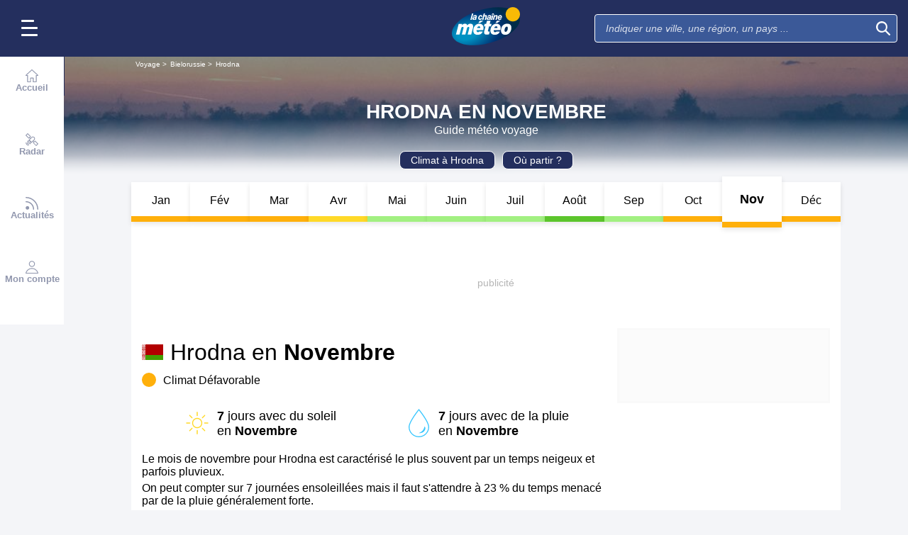

--- FILE ---
content_type: text/html; charset=UTF-8
request_url: https://voyage.lachainemeteo.com/meteo-voyage/ville-4947/meteo-a-hrodna-en-novembre
body_size: 29218
content:
<!DOCTYPE html>
<html lang="fr">
<head>
                
    <meta charset="utf-8"/>
    <meta name="viewport" content="width=device-width, initial-scale=1, maximum-scale=2, interactive-widget=resizes-content"/>


        <link rel="preload" href="https://www.lachainemeteo.com/build/main_redesign.ee60c2d9a16b83fb6705.css" as="style" fetchpriority="high"/>

    <link rel="preload" href="https://cdn.appconsent.io/loader.js" as="script"/>
    <link rel="preload" href="https://cdn.hubvisor.io/wrapper/01BYK28ENND8X5G8K0AJ2DPK9E/hubvisor-lcm.js" as="script"/>

        <link rel="preconnect" href="https://c.client-context.hubvisor.io"/>

        
        
        <link rel="preconnect" href="https://securepubads.g.doubleclick.net">

        
                        
                

        <link rel="preload" href="https://www.lachainemeteo.com/build/trip_go_to_entity_month.547de5e2a83c369e47b8.css" as="style"/>


    <title>Météo à Hrodna en Novembre 2026 - Guide Voyage avec La Chaîne Météo</title>
<meta name="description" lang="fr" content="Semaine par semaine, consultez gratuitement le temps le plus probable : température, ensoleillement, jours de pluie, choisissez la période idéale à l’aide de no..."/>
<meta name="robots" content="index, follow"/>
<link rel="canonical" href="https://voyage.lachainemeteo.com/meteo-voyage/ville-4947/meteo-a-hrodna-en-novembre"/>
  



<meta property="og:site_name" content="La Chaîne Météo"/>
<meta property="og:title" content="Météo à Hrodna en Novembre 2026 - Guide Voyage avec La Chaîne Météo"/>
<meta property="og:type" content="website"/>
<meta property="og:url" content="https://voyage.lachainemeteo.com/meteo-voyage/ville-4947/meteo-a-hrodna-en-novembre"/>
<meta property="og:description" content="Semaine par semaine, consultez gratuitement le temps le plus probable : température, ensoleillement, jours de pluie, choisissez la période idéale à l’aide de no..."/>
    <meta property="og:image"
          content="https://static1.mclcm.net/iod/images/v2/69/citytheque/localite_104_23/1200x630_80_300_000000x10x0.jpg"/>

<meta name="twitter:card" content="summary"/>
<meta name="twitter:site" content="@lachainemeteo"/>
<meta name="twitter:title" content="Météo à Hrodna en Novembre 2026 - Guide Voyage avec La Chaîne Météo"/>
<meta name="twitter:description" content="Semaine par semaine, consultez gratuitement le temps le plus probable : température, ensoleillement, jours de pluie, choisissez la période idéale à l’aide de no..."/>

    <meta name="twitter:image" content="https://static1.mclcm.net/iod/images/v2/69/citytheque/localite_104_23/1200x600_80_300_000000x10x0.jpg"/>


<script type="application/ld+json">
    {
        "@context": "http://schema.org",
        "@type": "Organization",
        "name": "La Chaîne Météo",
        "url": "https://www.lachainemeteo.com/meteo-france/previsions-meteo-france-aujourdhui",
        "logo":
        {
            "@context": "http://schema.org",
            "@type": "ImageObject",
            "url": "https://static5.mclcm.net/lcm2018/fr/common/logo.png"
        }
    }

</script>










    <script>
        

        window.lcm = {};
        window.googletag = window.googletag || {cmd: []};

        window.logMeasure = () => {
};
window.logMeasureEnd = () => {
};
window.stopMeasurements = () => {
};


const builtFilesMap = new Map([['menu_core', 'https://www.lachainemeteo.com/build/menu_core.fb9ca6f53ce358e1a2d1.js'],['panel_manager', 'https://www.lachainemeteo.com/build/panel_manager.2e0cbb888fded360441e.js'],['menu_client', 'https://www.lachainemeteo.com/build/menu_client.e6f7f783152e10b0adb8.js'],['menu_small', 'https://www.lachainemeteo.com/build/menu_small.218d0e08a9e17796974e.js'],['popin', 'https://www.lachainemeteo.com/build/popin.72634c394f352a36920b.js'],['popin_store', 'https://www.lachainemeteo.com/build/popin_store.3e33f643d4103bf7e4aa.js'],['slider_store', 'https://www.lachainemeteo.com/build/slider_store.31b5fc2b0f5305ffde3a.js'],['cookies', 'https://www.lachainemeteo.com/build/cookies.3ef71970b4b16e2eb6f2.js'],['share', 'https://www.lachainemeteo.com/build/share.18d4d459d4bcfb086379.js'],['favorite', 'https://www.lachainemeteo.com/build/favorite.6a3c97d4c2aafdde3db3.js'],['user', 'https://www.lachainemeteo.com/build/user.5f7aa7b3735304d1ae9b.js'],['shortcut', 'https://www.lachainemeteo.com/build/shortcut.2f0cc7b0092917dca66d.js'],['bookmark', 'https://www.lachainemeteo.com/build/bookmark.18c1bd0445e6c4659a81.js'],['slider', 'https://www.lachainemeteo.com/build/slider.c410a0d69d67397d582f.js'],['historical', 'https://www.lachainemeteo.com/build/historical.0dbe5280551188c16285.js'],['video', 'https://www.lachainemeteo.com/build/video.2d192a55acb42b5daeb6.js'],['alert', 'https://www.lachainemeteo.com/build/alert.395967d9f5ec93b69eb2.js'],['fonts', 'https://www.lachainemeteo.com/build/fonts.ae73283ac0c7667fe16b.js'],['device', 'https://www.lachainemeteo.com/build/device.3af0138b6fbbd68e6a2b.js'],['perf_client', 'https://www.lachainemeteo.com/build/perf_client.9ee097c91f1d974ae928.js'],['autocomplete', 'https://www.lachainemeteo.com/build/autocomplete.75dbc15609bd675ce6d0.js'],['autocomplete_header', 'https://www.lachainemeteo.com/build/autocomplete_header.3ff865a383818d56735c.js'],['autocomplete_section', 'https://www.lachainemeteo.com/build/autocomplete_section.a7cb17f18eaabd4562df.js'],['timetable', 'https://www.lachainemeteo.com/build/timetable.0f0db569653bf55a50f2.js'],['reporter', 'https://www.lachainemeteo.com/build/reporter.aa20337c3d1e2053f534.js'],['video_news', 'https://www.lachainemeteo.com/build/video_news.b56281473f87560846a8.js'],['meteomail', 'https://www.lachainemeteo.com/build/meteomail.7ee4f0213b8bfddc3ec5.js'],['top_poi', 'https://www.lachainemeteo.com/build/top_poi.0926c62f2263b00e6847.js'],['geo_history', 'https://www.lachainemeteo.com/build/geo_history.e8182ab77ad6a0015deb.js'],['top_section', 'https://www.lachainemeteo.com/build/top_section.2ac87af0a963e82c84a1.js'],['top_section_abroad', 'https://www.lachainemeteo.com/build/top_section_abroad.5f581e6111e2bc2e68bf.js'],['top_section_main_place', 'https://www.lachainemeteo.com/build/top_section_main_place.e1157c7cd11de2a570b0.js'],['main_video', 'https://www.lachainemeteo.com/build/main_video.c36c51f8e119e9e380a6.js'],['serie_video', 'https://www.lachainemeteo.com/build/serie_video.2db18b4fa379e622df68.js'],['near_cities_forecast', 'https://www.lachainemeteo.com/build/near_cities_forecast.9ae7e1ff45b4900a2863.js'],['live_core', 'https://www.lachainemeteo.com/build/live_core.5da167fa27827d45c555.js'],['live_5min', 'https://www.lachainemeteo.com/build/live_5min.95838bec756d1afeb032.js'],['live_graph', 'https://www.lachainemeteo.com/build/live_graph.232b659f25296e8de125.js'],['live_nav', 'https://www.lachainemeteo.com/build/live_nav.09dd8a5ad8346c8dddcc.js'],['edito_health', 'https://www.lachainemeteo.com/build/edito_health.c34788a2b19e1c1fa8f5.js'],['edito_beach', 'https://www.lachainemeteo.com/build/edito_beach.2640cf6b0e9b31e01867.js'],['edito_climate', 'https://www.lachainemeteo.com/build/edito_climate.b93fe52bb53cbd60ae8f.js'],['climate_info', 'https://www.lachainemeteo.com/build/climate_info.daa1144d8a9a09baed29.js'],['comparator_info', 'https://www.lachainemeteo.com/build/comparator_info.16f571412525932fe723.js'],['edito_live', 'https://www.lachainemeteo.com/build/edito_live.ee6ab40449af91e5b9bc.js'],['ias', 'https://www.lachainemeteo.com/build/ias.a438a7ea70ec35b40c1b.js'],['gam', 'https://www.lachainemeteo.com/build/gam.d6edf3add739768f5096.js'],['cmp', 'https://www.lachainemeteo.com/build/cmp.8efb28212bb3e362470a.js'],['ppid', 'https://www.lachainemeteo.com/build/ppid.b5948df9f31e32057107.js'],['oneplusx', 'https://www.lachainemeteo.com/build/oneplusx.2cd5bde319a541983478.js'],['mc_lcm_map', 'https://www.lachainemeteo.com/build/mc_lcm_map.a017605a77bbf3fb100d.js'],['user_agent', 'https://www.lachainemeteo.com/build/user_agent.e0f288e54dedc0043f1d.js'],['weather_news', 'https://www.lachainemeteo.com/build/weather_news.0005a5460a026f62c12d.js'],['log_ajax', 'https://www.lachainemeteo.com/build/log_ajax.8ec0ab058c33fcef77b0.js'],['refresh', 'https://www.lachainemeteo.com/build/refresh.2c8fddcd7643e275cc46.js'],['profile_user', 'https://www.lachainemeteo.com/build/profile_user.5e959935197272509847.js'],['favorites_user', 'https://www.lachainemeteo.com/build/favorites_user.a6bf6d1455ff34663bc4.js'],['meteomails_user', 'https://www.lachainemeteo.com/build/meteomails_user.31d6cfe0d16ae931b73c.js'],['pictures_user', 'https://www.lachainemeteo.com/build/pictures_user.eecfe4692482c6d2546d.js'],['subscriptions_user', 'https://www.lachainemeteo.com/build/subscriptions_user.4dd4ae2966201cecb814.js'],['means_payment_user', 'https://www.lachainemeteo.com/build/means_payment_user.b483766fab8156d2fd63.js'],['login_user', 'https://www.lachainemeteo.com/build/login_user.0e2b4965098c096a4b85.js'],['paypal', 'https://www.lachainemeteo.com/build/paypal.636aade3c06812f8eabd.js'],['form_element', 'https://www.lachainemeteo.com/build/form_element.8ba7974840f6ca1e84b1.js'],['check_password', 'https://www.lachainemeteo.com/build/check_password.07935509f85d72a05939.js'],['collapse_list', 'https://www.lachainemeteo.com/build/collapse_list.8106d888b1eade1e686f.js'],['top_beach', 'https://www.lachainemeteo.com/build/top_beach.a67995d53a461a77d7c9.js'],['dataset_filter_items', 'https://www.lachainemeteo.com/build/dataset_filter_items.d146ddcac36a662fe5d2.js'],['description_serie', 'https://www.lachainemeteo.com/build/description_serie.7cd52cdb791e70debf4c.js'],['media_reporter', 'https://www.lachainemeteo.com/build/media_reporter.f8280eb0bbe08ca228db.js'],['popin_vip_teaser', 'https://www.lachainemeteo.com/build/popin_vip_teaser.f468ae69a9d4577a7c55.js'],['utiq', 'https://www.lachainemeteo.com/build/utiq.a5e03dccb82810a0757a.js'],['webcam', 'https://www.lachainemeteo.com/build/webcam.b00e053832f7d5b45506.js'],['table_hover', 'https://www.lachainemeteo.com/build/table_hover.094d6d0777f9099b9bff.js'],['table_scroll', 'https://www.lachainemeteo.com/build/table_scroll.310af745c1e6a1fb851e.js'],['remarkable_phenomena', 'https://www.lachainemeteo.com/build/remarkable_phenomena.cc26cc7e2e319a9dff0e.js'],['legendTrip', 'https://www.lachainemeteo.com/build/legendTrip.a119126e5fb4740db7a5.js'],['vod', 'https://www.lachainemeteo.com/build/vod.772af801a9cee9a47211.js'],['hour_by_hour_day', 'https://www.lachainemeteo.com/build/hour_by_hour_day.d3ff3230067a1d73b6da.js'],['mails_user', 'https://www.lachainemeteo.com/build/mails_user.bd28b2b067b552f3f0c5.js'],['popin_mails_user', 'https://www.lachainemeteo.com/build/popin_mails_user.8e86f9b7133ace150c49.js'],['alertmail', 'https://www.lachainemeteo.com/build/alertmail.7ee4f0213b8bfddc3ec5.js'],['flash', 'https://www.lachainemeteo.com/build/flash.015222fcaa2ce78c822f.js'],['menu_alert', 'https://www.lachainemeteo.com/build/menu_alert.3b46339c9079d1358bf4.js']]);
class BuiltFilesAccessor {
    #a;

    constructor(e) {
        this.#a = e ?? new Map
    }

    getFileName(e) {
        let s = this.#a.get(e);
        if (!s) throw Error(`Can't find "${e}" in built list.`);
        return s
    }
}const filesAccessor = new BuiltFilesAccessor(builtFilesMap);builtFiles = {getFileName: filesAccessor.getFileName.bind(filesAccessor)};class FetchWrapper {
    #a = window.location.href;
    #b = window.location.origin;

    async fetch(e, t = {}) {
        let s = new URL(e, this.#a), n = s.origin !== this.#b, o = {mode: "cors", ...t},
            r = new Headers(o.headers || {}), a = (o.method || "GET").toUpperCase(), h = s.toString(),
            i = void 0 !== o.json,
            c = r.has("Content-Type") && r.get("Content-Type")?.toLowerCase().startsWith("application/json");
        (i || c) && (r.set("Content-Type", "application/json"), i && (o.body = JSON.stringify(o.json), delete o.json)), n ? i || c ? (o.headers = r, "GET" !== a && console.debug("[lcm.fetch] Cross-origin complex request may trigger CORS preflight:", h)) : o.headers = new Headers(o.headers || {}) : (r.set("X-Requested-With", "XMLHttpRequest"), o.headers = r), o.headers = r;
        let p = await fetch(h, o);
        if (!p.ok) {
            let d = p.statusText ? ` (${p.statusText})` : "";
            throw Error(`Fetch error: ${p.status}${d} for URL ${h}`)
        }
        return p
    }
}const fetchInstance = new FetchWrapper;window.lcm.fetch = fetchInstance.fetch.bind(fetchInstance);class Logger {
    static #a = {success: 1, add: 1, info: 1, user: 1, deprecated: 2, warning: 2, error: 3, errorLog: 4};
    static #b = {
        success: {str: "s", c: "#292929", bgc: "#6BEC7C"},
        add: {str: "a", c: "#292929", bgc: "#6BEC7C"},
        info: {str: "i", c: "#292929", bgc: "#00b0b0"},
        user: {str: "u", c: "#fff", bgc: "#a00"},
        deprecated: {str: "d", c: "#fff", bgc: "#ed7d04"},
        warning: {str: "w", c: "#fff", bgc: "#ed7d04"},
        error: {str: "e", c: "#fff", bgc: "#f00"},
        errorLog: {str: "e", c: "#fff", bgc: "#f00"}
    };
    #c;
    #d = JSON.parse(sessionStorage.getItem("logDebugEnabled")) || !1;
    #e;

    constructor(e, r) {
        this.#c = e, this.#e = r, !1 === this.#d && /log/.test(new URLSearchParams(window.location.search).get("extra")) && (sessionStorage.setItem("logDebugEnabled", 1), this.#d = !0)
    }

    log({module: e, type: r = "info", data: g = []}) {
        let o = Logger.#a[r] || 0;
        if (!this.#d && o < this.#c) return;
        let c = Logger.#b[r], t = new Date,
            l = `${t.getHours()}:${t.getMinutes()}:${t.getSeconds()}.${t.getMilliseconds()}`,
            a = [`%c${l}%c${e}%c${c.str}`, "color: #000; padding: 1px 3px; border-radius: 3px 0 0 3px; background: #cecece;", "color: #fff; padding: 1px 3px; border-radius: 3px 0 0 3px; background: #0000bd;", `color: ${c.c}; padding: 1px 3px; border-radius: 0 3px 3px 0; background: ${c.bgc};`];
        console.log.apply(console, a.concat(g)), o >= this.#c && this.#f({module: e, data: g, type: r})
    }

    #f({module: e, data: r, type: g}) {
        try {
            window.lcm && window.lcm.logAjax && "function" == typeof window.lcm.logAjax.log ? window.lcm.logAjax.log({
                url: window.location.href,
                module: e,
                type: g,
                data: JSON.stringify(r),
                ua: navigator.userAgent,
                logUrl: this.#e
            }) : console.error("LogAjax module not ready.")
        } catch (o) {
            console.error("Problem while logging to ajax:", o)
        }
    }
}const loggerInstance = new Logger(
            4,
            'https://www.lachainemeteo.com/ajax/log'
);
_log = ({module, type = 'info', data = []}) => {
    loggerInstance.log({module, type, data});
};class Evt {
    #a = new Set;
    #b = "lcmc_";
    version = "2.0.0";

    listen(e, t) {
        this.#a.has(e) ? t() : document.addEventListener(this.#b + e, t, {once: !0})
    }

    dispatch(e) {
        "function" == typeof _log && _log({module: "Evt", type: "success", data: e}), this.#a.add(e);
        let t = new Event(this.#b + e);
        document.dispatchEvent(t)
    }
}window.evt = new Evt, document.addEventListener("DOMContentLoaded", () => {
    window.evt.dispatch("DOMContentLoaded")
});class ScriptLoader {
    #a = {};

    loadScript(e) {
        let r;
        try {
            r = builtFiles.getFileName(e)
        } catch (t) {
            console.error("Error fetching built filename:", t, e);
            return
        }
        if (e in this.#a) return;
        this.#a[e] = !0;
        let a = document.createElement("script");
        a.async = !0, a.src = r;
        let d = /\.min$/.test(e) ? `${e.slice(0, -4)}Loaded` : `${e}Loaded`;
        a.onload = () => {
            window.evt.dispatch(d)
        }, a.onerror = () => {
            console.error("Error loading file:", e, r), delete this.#a[e]
        }, document.head.appendChild(a)
    }
}const loaderInstance = new ScriptLoader;window.loadScriptBuild = loaderInstance.loadScript.bind(loaderInstance);const isHoverEnable = () => !window.matchMedia("(any-hover: none)").matches;window.isHoverEnable = () => !window.matchMedia("(any-hover: none)").matches;class Breakpoint {
    #a = [{id: "xxxl", mediaQuery: "(min-width: 2530px)"}, {id: "xxl", mediaQuery: "(min-width: 1440px)"}, {
        id: "xl",
        mediaQuery: "(min-width: 1280px)"
    }, {id: "l", mediaQuery: "(min-width: 1000px)"}, {id: "m", mediaQuery: "(min-width: 768px)"}, {
        id: "s",
        mediaQuery: "(min-width: 576px)"
    }, {id: "xs", mediaQuery: "(min-width: 360px)"}, {id: "xxs", mediaQuery: "(min-width: 320px)"}];
    #b = null;
    #c = 50;
    #d;

    constructor() {
        this.#d = this.#a[this.#a.length - 1].id
    }

    #e() {
        !this.#b && (this.#b = setTimeout(() => {
            this.#f(), this.#b = null
        }, this.#c))
    }

    #f(e = !1) {
        let i = this.#d;
        for (let t of this.#a) if (window.matchMedia(t.mediaQuery).matches) {
            i = t.id;
            break
        }
        let r = this.#d;
        this.#d = i, !1 === e && r !== this.#d && (document.dispatchEvent(new CustomEvent("breakpointChange", {
            detail: {
                size: this.#d,
                previous: r
            }
        })), document.dispatchEvent(new CustomEvent(`breakpoint${i.toUpperCase()}`, {detail: {size: this.#d}})))
    }

    load() {
        let e = e => {
            e.preventDefault(), this.#e()
        };
        window.addEventListener("resize", e, !1), window.addEventListener("orientationchange", e, !1), this.#f(!0), evt.dispatch("breakpoint")
    }

    getCurrent() {
        return this.#d
    }
}(() => {
    let e = new Breakpoint;
    window.lcm.breakpoint = e, e.load()
})();class Lazyload {
    #a = null;

    #b(target) {
        let functionPath = target.dataset.onload;
        if (functionPath) try {
            let func = window[functionPath] || eval(`window.${functionPath}`);
            "function" == typeof func ? func.call(target) : console.error(`Lazyload: Function not found or non-callable: ${functionPath}`, target)
        } catch (e) {
            console.error(`Lazyload: Error executing ${functionPath}`, e, target)
        }
    }

    #c = (a, t) => {
        a.forEach(a => {
            if (!a.isIntersecting) return;
            let e = a.target;
            e.dataset.srcset && (e.srcset = e.dataset.srcset), e.dataset.src && (e.src = e.dataset.src), e.dataset.poster && (e.poster = e.dataset.poster), e.dataset.onload && (e.dataset.evt ? evt.listen(e.dataset.evt, () => {
                this.#b(e)
            }) : this.#b(e)), e.classList.remove("lazyload"), _log({
                module: "lazyload",
                data: e
            }), e.classList.add("lazyloaded"), t.unobserve(e)
        })
    };

    constructor() {
        evt.listen("DOMContentLoaded", () => {
            this.checkLazyload()
        }), evt.dispatch("lazyload")
    }

    addLazyload(a) {
        let t = {
            threshold: a.dataset.threshold ? parseFloat(a.dataset.threshold) : 0,
            rootMargin: a.dataset.margin || "0px"
        };
        a.dataset.root && (t.root = document.getElementById(a.dataset.root) || null);
        let e = new IntersectionObserver(this.#c, t);
        e.observe(a)
    }

    checkLazyload() {
        document.querySelectorAll(".lazyload").forEach(a => {
            this.addLazyload(a)
        })
    }
}window.lcm.lazyload = new Lazyload;class Device {
    static #a = "mobile";
    static #b = "tablet";
    static #c = "desktop";
    #d = "";

    constructor() {
        this.load(), "" === this.#d && this.#e(), _log({
            module: "Device",
            type: "info",
            data: {deviceType: this.getDeviceType()}
        })
    }

    load() {
        evt.listen("breakpoint", () => {
            this.#e(), _log({
                module: "Device",
                type: "info",
                data: {deviceType: this.getDeviceType()}
            }), evt.dispatch("deviceType")
        })
    }

    getDeviceType() {
        return this.#d
    }

    isMobile() {
        return this.#d === Device.#a
    }

    isTablet() {
        return this.#d === Device.#b
    }

    isDesktop() {
        return this.#d === Device.#c
    }

    #e() {
        let e = window.lcm.breakpoint.getCurrent(), i;
        i = ["xxs", "xs", "s"].includes(e) ? Device.#a : "m" !== e || window.isHoverEnable() ? Device.#c : Device.#b, this.#d = i
    }
}window.lcm.device = new Device;class NodeSize {
    #a = new Map;
    #b = new Map;

    listen(e) {
        if (!e) return console.error("nodeSize : can't find node"), Promise.reject(Error("Node not found"));
        if (this.#a.has(e)) return this.#a.get(e);
        let t = new Promise(t => {
            let s = new ResizeObserver(i => {
                let n = i[0].contentRect, r = {width: n.width, height: n.height};
                s.unobserve(e), this.#b.delete(e), t(r)
            });
            this.#b.set(e, s), s.observe(e)
        });
        return this.#a.set(e, t), t
    }
}window.nodeSize = new NodeSize;document.addEventListener("DOMContentLoaded", () => {
    loadScriptBuild('log_ajax');
});(() => {
        class CmpShort {

        constructor() {
            this._uuid = null;
        }

        _setCookieSession(name, value) {
            _log({module: 'CMP', data: ['set cookie', name, value]});
            const domain = '.lachainemeteo.com';
            const path = '/';
            let data = value;
            const date = new Date();
            date.setTime(date.getTime() + (364 * 86400000));
            document.cookie = name + '=' + data
                + '; domain=' + domain
                + '; expires=' + date.toUTCString()
                + '; path=' + path;
        }

        _getCookieSession(name) {
            _log({module: 'CMP', data: `get cookie : ${name}`});
            const oRegex = new RegExp('[; ]?' + name + '=([^;]*)');
            return ((' ' + document.cookie).match(oRegex)) ? RegExp["$1"] : null;
        }

        getUuid() {
            return this._uuid;
        }

        _setCmpUuid() {
            let cmp_uuid = this._getCookieSession('cmp_v2_uuid');
            _log({module: 'CMP', data: `cmp_uuid : ${cmp_uuid}`});
            if (cmp_uuid === null) {
                cmp_uuid = `cmp${((new Date()).getTime() + Math.random())}`;
                _log({module: 'CMP', data: `cmp_uuid : ${cmp_uuid}`});
                this._setCookieSession('cmp_v2_uuid', cmp_uuid);
            }

            this._uuid = cmp_uuid;
        }

                load() {
            this._setCmpUuid();
        }
    }

    window.lcm.cmpShort = new CmpShort();
    window.lcm.cmpShort.load();

    window.loadCmpScripts = () => {
                window.configSFBXAppConsent = {
            appKey: 'e2486122\u002Dc57c\u002D4f0f\u002Daee5\u002Dfbdf7f3b2704',
            forceGDPRApplies: true,
            uuid: window.lcm.cmpShort.getUuid(),
            callbacks: {
                init: (error, state) => {
                    _log({module: "CMP", data: [state, error]})
                },
                show: (error) => {
                    if (error !== null) {
                        _log({module: "CMP", data: ["show", error], type: 'warning'})
                    }
                },
                listener: (tcData, success) => {
                    if (tcData !== null) {
                        _log({module: "CMP", data: [tcData.eventStatus]})
                    }

                    evt.listen('cmpLoaded', () => {
                        window.lcm.cmp.check(tcData, success)
                    });
                }
            }
        };
                logMeasure('cmp', 'file');
        const sCMP = document.createElement('script');
        sCMP.src = 'https://cdn.appconsent.io/loader.js';
        sCMP.async = true;
        document.head.appendChild(sCMP);
        sCMP.onload = () => {
            logMeasureEnd('cmp', 'file');
            _log({module: 'CMP', type: 'success', data: 'cmp.js tier loaded'});
            evt.dispatch('cmpScriptTierLoaded');
        };

                            loadScriptBuild('cmp');
        
    };

            loadCmpScripts();
        
evt.listen('cmpLoaded', () => {
    window.lcm.cmp.setConfig({
        appKey: 'e2486122\u002Dc57c\u002D4f0f\u002Daee5\u002Dfbdf7f3b2704',
        domain: '.lachainemeteo.com',
        isPrem: false,
        isConnected:         false  ,
        customPopinCss: 'https://www.lachainemeteo.com/build/popin_redesign.8c31510475db1202fb9f.css',
        subscribeUrl: 'https://www.lachainemeteo.com/videos-meteo/streaming',
        loginUrl: 'https://www.lachainemeteo.com/sign-in',
        textes: {
            subscription: {
                title: `Naviguer\u0020sur\u0020le\u0020site\u0020La\u0020Cha\u00EEne\u0020M\u00E9t\u00E9o`,
                message: `Vous avez choisi de refuser les cookies, notamment ceux concernant la publicité personnalisée.
                            <br /><br />
                            La publicité permet de proposer gratuitement des prévisions élaborées par une équipe de météorologues professionnels, des bulletins vidéos et autres contenus exclusifs.
                            <br /><br />
                            Nous vous proposons donc d'accéder au site gratuitement en acceptant les cookies, ou de vous abonner à nos services, à vous de voir ;-)
                `,
                buttons: [
                    'Je\u0020m\u0027abonne',
                    'Je\u0020change\u0020d\u0027avis\u0020et\u0020j\u0027accepte\u0020les\u0020cookies',
                    'D\u00E9j\u00E0\u0020abonn\u00E9\u0020\u003F\u0020Je\u0020me\u0020connecte',
                ]
            }
        }
    });
    window.lcm.cmp.load();
});    
})();(() => {
    class GamPlacement {
        getInstance() {
            return new GamPlacement();
        }

        constructor() {
            this.invCode = null;
            this.slotName = null;
            this.tag = null;
            this.sizes = null;
            this.isAtf = null;
            this.refreshActive = null;
            this.refreshDelay = null;
            this.refreshCurrent = null;
            this.refreshVisible = null;
            this.target = null;
            this.slot = null;
            this.targeting = null;
        }
    }

    window.lcm.newGamPlacement = new GamPlacement();

    window.lcm.gamConfig = {
        targeting: [],
        gamSlots: {
            desktop: [],
            tablet: [],
            mobile: []
        },
        readyDiv: [],
        closeAd: {}
    };

    window.lcm.ads = {};

    class Slot {
        constructor() {
            this._idGam = null;
            this._idDom = null;
            this._bp = null;
            this._invCode = null;
        }

        setIdGam(v) {
            this._idGam = v;
        }

        setIdDom(v) {
            this._idDom = v;
        }

        setBp(v) {
            this._bp = v;
        }

        setInvCode(v) {
            this._invCode = v;
        }
    }

    class SlotCollection {
        constructor() {
            this.currentBreakpoint = null;
            this.allowedCollection = {};
            this.currentCollection = {};
        }

        setConfig(gamConfig) {
            gamConfig.readyDiv.forEach(div => {
                div.display_bp.forEach(bp => {
                    if (!this.allowedCollection[bp]) {
                        this.allowedCollection[bp] = {};
                    }
                    if (!this.allowedCollection[bp][div.tag]) {
                        this.allowedCollection[bp][div.tag] = [];
                    }
                    let obj = new Slot();
                    obj.setIdGam(div.tag);
                    obj.setIdDom(div.target);
                    obj.setBp(bp);


                    let device = this._getDeviceByBreakpoint(bp);

                    let gamPlacement = null;
                    for (let k = 0; k < gamConfig.gamSlots[device].length; k++) {
                        if (gamConfig.gamSlots[device][k].slotName === div.tag) {
                            gamPlacement = gamConfig.gamSlots[device][k];
                            break;
                        }
                    }
                    if (gamPlacement !== null) {
                        obj.setInvCode(gamPlacement.invCode);
                    }
                    this.allowedCollection[bp][div.tag].push(obj);

                });

            });
            return this;
        }

        run(breakpoint) {

            this.currentBreakpoint = breakpoint;
            this.currentCollection = this.allowedCollection[this.currentBreakpoint];

            _log({module: 'SlotCollection', data: [`run`, {'allowedCollection': this.allowedCollection}]});

            return this;
        }

        getSlotsByGamId() {
            return this.currentCollection;
        }

        _getDeviceByBreakpoint(bp) {
            let device = 'desktop';
            if (['xxs', 'xs', 's'].indexOf(bp) !== -1) {
                device = 'mobile';
            } else if (['m'].indexOf(bp) !== -1) {
                device = 'tablet';
            }
            return device;
        }

        addSlotVideo(videoConfig, targetId) {
            ['l', 'm', 's', 'xl', 'xs', 'xxs', 'xxl', 'xxxl'].forEach(bp => {
                if (!this.allowedCollection[bp]) {
                    this.allowedCollection[bp] = {};
                }
                let device = this._getDeviceByBreakpoint(bp);

                if (!this.allowedCollection[bp][videoConfig[device].idGam]) {
                    this.allowedCollection[bp][videoConfig[device].idGam] = [];
                }

                let obj = new Slot();
                obj.setBp(bp);
                obj.setInvCode(videoConfig[device]['invCode']);
                obj.setIdGam(videoConfig[device].idGam);
                obj.setIdDom(targetId);

                this.allowedCollection[bp][videoConfig[device].idGam].push(obj);
            });


        }
    }

    window.lcm.ads.slotCollection = new SlotCollection();

    class Keywords {
        constructor() {
            this._currentDevice;
            this._globals = [];
            this._globalsPrebid = [];
            this._globals1PlusX = [];
            this._slots = {};//by device
            this._videos = {};

            this.setDevice(this._getBreakpointDevice(window.lcm.breakpoint.getCurrent()));
        }

        setDevice(name) {
            _log({module: 'Keyword', data: ['set device', name]});
            this._currentDevice = name;
        }

        setGlobals(arr) {
            _log({module: 'Keyword', data: ['set globals', arr]});
            this._globals = this._globals.concat(arr);
        }

        setGlobalsPrebid(obj) {
            _log({module: 'Keyword', data: ['set globals prebid', obj]});
            for (let k in obj) {
                this._globalsPrebid.push({key: k, value: obj[k]});
            }
        }

        setGlobals1PlusX(obj) {
            _log({module: 'Keyword', data: ['set globals 1PlusX', obj]});
            for (let k in obj) {
                this._globals1PlusX.push({key: k, value: obj[k]});
            }
        }
        _initSlot(slotName) {
            if (!this._slots[this._currentDevice]) {
                this._slots[this._currentDevice] = {};
            }
            if (!this._slots[this._currentDevice][slotName]) {
                this._slots[this._currentDevice][slotName] = [];
            }
        }

        delSlot(slotName) {
            this._initSlot(slotName);
            this._slots[this._currentDevice][slotName] = [];
        }

        setSlot(slotName, obj) {
            _log({module: 'Keyword', data: ['set slot', slotName, obj]});
            this._initSlot(slotName);
            for (let k in obj) {
                this._slots[this._currentDevice][slotName].push({key: k, value: obj[k]});
            }
        }

        getGlobals() {//call depuis gam
            return this._globals;
        }

        getGlobalsPrebid() {//call depuis ias
            return this._globalsPrebid;
        }

        // TODO use for HBV only 1plusX et ctx1plusx
        getGlobals1PlusX() {
            return this._globals1PlusX;
        }
        getBySlotName(slotName) {
            _log({module: 'Keyword', data: ['get by slot name', slotName]});
            try {
                const test = this._slots[this._currentDevice][slotName];
                if (test === undefined) {
                    throw 'slotName not found';
                }
                return test;
            } catch (e) {
                return [];
            }
        }

        getKwValue(slotName, keyName) {
            const kwList = this.getBySlotName(slotName);
            let kwValue = '';
            if (kwList) {
                const kwObj = kwList.filter(x => x.key === keyName);
                if (kwObj.length) {
                    kwValue = kwObj[0].value;
                }
            }
            return kwValue;
        }

        setVideoKw(videoName, str) {
            this._videos[videoName] = str;
        }

        getVideoKw(videoName) {
            _log({module: 'Keyword', data: ['get video KW', videoName]});
            try {
                const test = this._videos[videoName];
                if (test === undefined) {
                    throw 'videoName not found';
                }
                return test;
            } catch (e) {
                return '';
            }
        }

        _getBreakpointDevice(breakpoint) {
            let device = null;
            if (['xxs', 'xs', 's'].indexOf(breakpoint) !== -1) {
                device = 'mobile';
            } else if (['m'].indexOf(breakpoint) !== -1) {
                device = 'tablet';
            } else if (['l', 'xl', 'xxl', 'xxxl'].indexOf(breakpoint) !== -1) {
                device = 'desktop';
            }
            return device;
        }

    }

    window.lcm.ads.keywords = new Keywords();

    window.Hubvisor = window.Hubvisor || {cmd: []};


})();
// UTIQ


// Force Host

window.dataLayer = window.dataLayer || [];
window.Utiq = window.Utiq || {};
window.Utiq.config = {
    listeners: {
        onEligibilityChecked: ({ isEligible }) => {
            if (isEligible) {
                _log({module: 'Utiq', data: 'User is eligible', type: 'info'});
                addUtiqLinkRedesign();
            } else {
                _log({module: 'Utiq', data: 'User is not eligible', type: 'info'});
            }
        },
        onConsentManagerStatusChanged: ({ status }) => {
            handleConsentStatusChange(status);
        },
        onIdsAvailable: ({ mtid }) => {
            _log({module: 'Utiq', data: 'Ids are available', type: 'info'});
            window.lcm.cmp.setUtiqMartechPass(mtid);
            _log({module: 'Utiq', data: 'lefigaro syncIds utiq', type: 'info'});
            ope("lefigaro", "syncIds", [`utiq:${mtid}`]);
        }
    }
};

evt.listen('cmpAccepted', () => {
    loadScriptBuild('utiq');
});

evt.listen('utiqLoaded', () => {
    if ( window.lcm.cmp !== 'undefined') {
        if (window.lcm.cmp.getAllConsents()) {
            window.lcm.utiq.updateVisits();
            if (window.lcm.utiq.getNbVisits() > 1) {
                (() => {
                    const s = document.createElement("script");
                    s.type = 'text/javascript';
                    s.src = "https://utiq.lachainemeteo.com/utiqLoader.js";
                    s.onload = () => {
                        _log({
                            module: 'Utiq',
                            data: {msg: "Utiq Script added", cmpAllConsents: window.lcm.cmp.getAllConsents(), nbVisits: window.lcm.utiq.getNbVisits()}
                        });
                        evt.dispatch('utiq_tier_loaded');
                    };
                    s.onerror = () => {
                        console.error("Failed to load Utiq script.");
                    };

                    document.head.appendChild(s);
                })();
            }
        } else {
            _log({
                module: 'Utiq',
                data: {
                    msg: "Utiq can't be launch before accepted CMP",
                    cmpAllConsents: window.lcm.cmp.getAllConsents(),
                    nbVisits: window.lcm.utiq.getNbVisits()
                }
            });
        }
    }
});

const addUtiqLinkRedesign = () => {
    let utiqLink = document.getElementById('leadUtiqLink');
    if (!utiqLink) {
        let linksElt = document.querySelector("#footer .sitemap");
        if (linksElt) {
            let utiqItem = document.createElement("li");
            let utiqLink = document.createElement("a");

            utiqLink.id = 'leadUtiqLink';
            utiqLink.classList.add('link');
            utiqLink.href = "https\u003A\/\/www.lachainemeteo.com\/services\u002Dmeteo\/info\/utiq";
            utiqLink.text = "G\u00E9rer\u0020Utiq";

            utiqItem.classList.add('item');
            utiqItem.insertAdjacentElement('beforeend', utiqLink);
            linksElt.insertAdjacentElement("beforeend", utiqItem);
        }
    }
};

const handleConsentStatusChange = (status) => {
    _log({module: 'Utiq', data: {consent: status}, type: 'info'});
    window.dataLayer = window.dataLayer || [];
    window.dataLayer.push({
        event: 'ga_event',
        'ga_event.category': 'utiq',
        'ga_event.action': 'consentStatusChanged',
        'ga_event.label': status
    });
};

evt.listen('DOMContentLoaded', () => {
    if (document.cookie.indexOf("utiq_consent_status") > 0) {
        addUtiqLinkRedesign();
    }
});

loadScriptBuild('oneplusx');
evt.listen('oneplusxLoaded', () => {

    evt.listen('cmpScriptTierLoaded', () => {
        logMeasure('onePlusX', 'display');
        window.lcm.onePlusX.load();
    });
});

(() => {
    class Hubvisor {

        constructor() {
            this._hubvisor_firstLoad = true;
            this._hubvisor_request_timeout = 6E3;
            this._hubvisor_display_timeout = null;
            this._hubvisor_video_timeout = null;
            this._video_enable = false;
            this.chronos = {
                logDisplaySent:true,
                logVideoSent:true,
                display:{
                    start:performance.now(),
                    end:performance.now()
                },
                video:{
                    start:performance.now(),
                    end:performance.now()
                },
                script:{
                    start:performance.now(),
                    end:performance.now()
                }
            };
                                                                                }


        load() {
            logMeasure('hubvisor-display-all', 'display');
            if (this._video_enable) {
                logMeasure('hubvisor-instream-all', 'display');
            }

            this._loadScript();
            this._loadEvents();
        }

        _loadEvents() {
            _log({module: 'Hubvisor', type: 'success', data: 'hubvisor _loadEvents'});
            evt.listen('onePlusX_keywords', () => {
                window.Hubvisor.cmd.push(() => {
                    _log({module: 'Hubvisor', type: 'success', data: 'hubvisor CMD queue is ok'});
                    window['Hubvisor']('ready', null, () => {
                        _log({module: 'Hubvisor', type: 'success', data: 'hubvisor ready'});
                        this._setInvcodeForHubvisor();

                        logMeasure('hubvisor-tcf', 'display');


                        window.__tcfapi('addEventListener', 2, (tcData, success) => {
                            _log({module: 'Hubvisor', type: 'success', data: ['hubvisor tcf', tcData]});

                            if (tcData.eventStatus === 'tcloaded' || tcData.eventStatus === 'useractioncomplete') {
                                logMeasureEnd('hubvisor-tcf', 'display');
                                logMeasure('hubvisor-cmp-display', 'display');
                                if (this._video_enable) {
                                    logMeasure('hubvisor-cmp-instream', 'display');
                                }


                                this._hbvDisplayTimeout();

                                if (this._video_enable) {
                                    this._hbvVideoTimeout();
                                }

                            }
                        });

                        this._callDisplayForHubvisor();

                        if (this._video_enable) {
                            // TODO check etranger
                            this._callVideoForHubvisor();
                        }
                    });
                });
            });
        }

        _hbvDisplayTimeout() {
            this._hubvisor_display_timeout = setTimeout(() => {
                if(!this.chronos.logDisplaySent) {
                    this.chronos.logDisplaySent = true;
                    this.chronos.display.end = performance.now();
                    evt.listen('log_ajaxLoaded', () => {
                        window.lcm.logAjax.log({
                            url: window.location.href,
                            module: 'hubvisor',
                            infos: {
                                type: 'display',
                                state: 'timeout',
                                timings: {
                                    script: Math.round(this.chronos.script.end - this.chronos.script.start),
                                    display: Math.round(this.chronos.display.end - this.chronos.display.start)
                                }
                            },
                            ua: navigator.userAgent
                        });
                    });
                }
                _log({module: 'Hubvisor', type: 'warning', data: 'hubvisor request display timeout'});

                evt.listen('gamLoaded', () => {
                    window.lcm.gam.validatePrebid('hubvisor');
                });

                logMeasureEnd('hubvisor-display', 'timeout');
            }, this._hubvisor_request_timeout);
        }

        _hbvVideoTimeout() {
            this._hubvisor_video_timeout = setTimeout(() => {
                if(!this.chronos.logVideoSent) {
                    this.chronos.logVideoSent = true;
                    this.chronos.video.end = performance.now();
                    evt.listen('log_ajaxLoaded', () => {
                        window.lcm.logAjax.log({
                            url: window.location.href,
                            module: 'hubvisor',
                            infos: {
                                type: 'instream',
                                state: 'timeout',
                                timings: {
                                    script: Math.round(this.chronos.script.end - this.chronos.script.start),
                                    video: Math.round(this.chronos.video.end - this.chronos.video.start)
                                }
                            },
                            ua: navigator.userAgent
                        });
                    });
                }
                _log({module: 'Hubvisor', type: 'warning', data: 'hubvisor request video timeout'});
                evt.dispatch('hubvisor_stopWaitForBids');
                logMeasureEnd('hubvisor-instream', 'timeout');
            }, this._hubvisor_request_timeout);
        }

        _loadScript() {
            this.chronos.script.start = performance.now();
            _log({module: 'Hubvisor', type: 'success', data: 'hubvisor.js start loaded'});
            logMeasure('hubvisor', 'file');
            const script = document.createElement('script');
            script.src = 'https://cdn.hubvisor.io/wrapper/01BYK28ENND8X5G8K0AJ2DPK9E/hubvisor-lcm.js';
            script.async = true;
            document.head.appendChild(script);
            script.onload = () => {
                this.chronos.script.end = performance.now();
                logMeasureEnd('hubvisor', 'file');
                _log({module: 'Hubvisor', type: 'success', data: 'hubvisor.js tier loaded'});
            };
        }

        _getTargetingForHubvisor() {
                        let globalFormated = {};
            let globalList = window.lcm.ads.keywords.getGlobals();
            globalList.forEach((item) => {
                globalFormated[item.key] = item.value;
            });

            let global1PlusXList = window.lcm.ads.keywords.getGlobals1PlusX();
            global1PlusXList.forEach((item) => {
                globalFormated[item.key] = item.value;
            });
            _log({
                module: 'Hubvisor',
                type: 'success',
                data: {msg: 'hubvisor targeting (keywords)', 'kw': globalFormated}
            });

            return globalFormated;
        }

        _setInvcodeForHubvisor() {
            const invCodes = [];

            let targeting = this._getTargetingForHubvisor();

            let slotsByGamId = window.lcm.ads.slotCollection.getSlotsByGamId();
            for (let gamId in slotsByGamId) {
                slotsByGamId[gamId].forEach((slot) => {
                    
                    // HBV object {invcode:string,targeting:{}}
                    invCodes.push({invcode: slot._invCode, targeting: targeting});
                                    });
            }

            this._setInvcodeForHubvisorGeneric(invCodes);
        }

        _setInCodesForRefresh(invCode) {
            const invCodes = [];
            let targeting = this._getTargetingForHubvisor();

            // HBV object {invcode:string,targeting:{}}
            invCodes.push({invcode: invCode, targeting: targeting});

            this._setInvcodeForHubvisorGeneric(invCodes);
        }

        _setInvcodeForHubvisorGeneric(invCodes) {
            _log({module: 'Hubvisor', data: [`_setInvcodeForHubvisorGeneric`, {'invCode': invCodes}]});
            window.Hubvisor.cmd.push(() => {
                window.Hubvisor('extra:set-invcodes', invCodes);
            });
        }


        _callDisplayForHubvisor() {
            this.chronos.display.start = performance.now();
            logMeasure('hubvisor-evt-display', 'display');
            logMeasure('hubvisor-display', 'timeout');
            _log({module: 'Hubvisor', data: ['Hubvisor call display ...']});


            // event execute bids
            window.Hubvisor('register-bids-handler', placements => {
                clearTimeout(this._hubvisor_display_timeout);
                this._hubvisor_display_timeout = null;
                if(!this.chronos.logDisplaySent) {
                    this.chronos.logDisplaySent = true;
                    this.chronos.display.end = performance.now();
                    evt.listen('log_ajaxLoaded', () => {
                        window.lcm.logAjax.log({
                            url: window.location.href,
                            module: 'hubvisor',
                            infos: {
                                type: 'display',
                                state: 'complete',
                                timings: {
                                    script: Math.round(this.chronos.script.end - this.chronos.script.start),
                                    display: Math.round(this.chronos.display.end - this.chronos.display.start)
                                }
                            },
                            ua: navigator.userAgent
                        });
                    });
                }

                _log({module: 'Hubvisor', data: ['Hubvisor display result', placements]});

                placements.forEach(({placementId, targetings}) => {
                    if (Object.entries(targetings).length) {
                        window.lcm.ads.keywords.delSlot(placementId);
                        window.lcm.ads.keywords.setSlot(placementId, targetings);

                        if (this._hubvisor_firstLoad === false) {
                            evt.listen('gamLoaded', () => {
                                window.lcm.gam.refreshTagBySlotName(placementId);
                            });
                        }

                    }
                });
                logMeasureEnd('hubvisor-cmp-display', 'display');
                logMeasureEnd('hubvisor-evt-display', 'display');
                logMeasureEnd('hubvisor-display-all', 'display');

                if (this._hubvisor_firstLoad === true) {
                    evt.listen('gamLoaded', () => {
                        window.lcm.gam.validatePrebid('hubvisor');
                    });
                }
                this._hubvisor_firstLoad = false;

            });


        }

        _callVideoForHubvisor() {
            this.chronos.video.start = performance.now();
            logMeasure('hubvisor-instream', 'timeout');
            logMeasure('hubvisor-evt-instream', 'display');
            _log({module: 'Hubvisor', data: ['Hubvisor call video ...']});


            window.Hubvisor('instream:on-bids-ready', bids => {
                clearTimeout(this._hubvisor_video_timeout);
                this._hubvisor_video_timeout = null;

                if(!this.chronos.logVideoSent) {
                    this.chronos.logVideoSent = true;
                    this.chronos.video.end = performance.now();
                    evt.listen('log_ajaxLoaded', () => {
                        window.lcm.logAjax.log({
                            url: window.location.href,
                            module: 'hubvisor',
                            infos: {
                                type: 'instream',
                                state: 'complete',
                                timings: {
                                    script: Math.round(this.chronos.script.end - this.chronos.script.start),
                                    video: Math.round(this.chronos.video.end - this.chronos.video.start)
                                }
                            },
                            ua: navigator.userAgent
                        });
                    });
                }
                _log({module: 'Hubvisor', data: ['Hubvisor instream result', bids]});

                bids.players.forEach(player => {
                    window.lcm.ads.keywords.setVideoKw(player.playerId, player.queryFragment.trim());
                });

                evt.listen('cmpAccepted', () => {
                    evt.dispatch('hubvisor_stopWaitForBids');
                });

                logMeasureEnd('hubvisor-cmp-instream', 'display');
                logMeasureEnd('hubvisor-evt-instream', 'display');
                logMeasureEnd('hubvisor-instream-all', 'display');
            });


        }

        hubvisorRefreshTag(slot) {
            // slot de gam (nouveau invCode)
            this._setInCodesForRefresh(slot.invCode);

            // execute event hubvisor  "register-bids-handler"
                        window.Hubvisor('refresh', [slot.slotName]);
        }


        enableVideo() {
            this._video_enable = true;
        }
    }

    window.lcm.ads.hubvisor = new Hubvisor();
})();

            evt.listen('cmpAllConsentsAccepted', () => {
        ((s, t, a, y, twenty, two) => {
            s.Stay22 = s.Stay22 || {};
    // Just fill out your configs here
            s.Stay22.params = {
                aid: "meteoconsult",
                excludes: ["vrbo", "booking", "expedia", "tripadvisor", "hotelscombined", "hotelscom"],
                deepStruct: []
            };

            // Leave this part as-is;
            twenty = t.createElement(a);
            two = t.head;
            twenty.async = 1;
            twenty.src = y;
            two.appendChild(twenty);
        })(window, document, "script", "https://scripts.stay22.com/letmeallez.js");
    });

        window.wls = {
    options: {
        list: {id: "lachainemeteo"},
        stats: {trackingId: "UA-75588349-1"}
    }
};
evt.listen('cmp', () => {
    s = document.createElement('script');
    s.src = 'https://static-lists.linternaute.com/wls/wls.js';
    document.head.appendChild(s);
    s.onload = () => {
        window.googletag.cmd.push(() => {
            if (typeof wls !== 'undefined' && typeof wls.getData !== 'undefined') {
                wls.getData(
                    'isWhitelisted',
                    null,
                    function (result) {
                        var desadblock = result ? '1' : '0';
                        googletag.pubads().setTargeting('ccm_whitelist', desadblock);
                                            }
                );
            }
        });
    };
});
    </script>


    <link rel="preload" href="//static5.mclcm.net/lcm2018/fonts/nunito_sans_v8/regular.woff2" as="font"
          type="font/woff2" crossorigin
          onload="evt.listen('scriptFonts', () => { window.lcm.fonts.subsetFontLoaded(); });"
          fetchpriority="high"
    >

                                                                    <script>
        loadScriptBuild('fonts');
        evt.listen('fontsLoaded', () => {
            window.lcm.fonts.setDomain('static5.mclcm.net/lcm2018/fonts');
            window.lcm.fonts.load();
        });
    </script>


                    <script>
    var dataLayer = [{
        'site':`La chaîne météo (lachainemeteo.com)`,
        'environnement':`production`,        
        'support':'',        
        'websiteVersion':'',
        'level1':`voyage`,
        'level2':`ou_partir`,
        'level3':`lieux`,
        'idType':`101`,
        'idPays':`23`,
        'namePays':`Bielorussie`,
        'idRegion':`118`,
        'nameRegion':`Voblast de Hrodna`,
        'idDpt':``,
        'nameDpt':``,
        'idEntite':`4947`,
        'echeance':``,        
        'source':(function () { try { let val = ((window.location.hash).substring(1)); return val.substring(0, 149); } catch (e) { return ''; } })(),
        'siteLanguage':`fr_FR`,
        'pageCategory':``,        
        'userAgent':(function () { try { let val = (navigator.userAgent); return val.substring(0, 149); } catch (e) { return ''; } })(),
        'userStatus':`non abonné`,
        'adblocks':``,
        'sessionType':``,
        'idArticle':``,
        'subscriptionContentType':`gratuit`,
        'estCANAL':`non`
    }];

    
    
    evt.listen('deviceType', function () {
        try {
            let val = (window.lcm.device.getDeviceType());
            dataLayer.push({'support': val.substring(0, 149)});
        } catch (e) {
            console.log('DataLayer Error ['+e.message+']');
        }
    });
    evt.listen('deviceType', function () {
        try {
            let val = (window.lcm.device.getDeviceType());
            dataLayer.push({'websiteVersion': val.substring(0, 149)});
        } catch (e) {
            console.log('DataLayer Error ['+e.message+']');
        }
    });    _log({module:'DataLayer', type:'info', data:{
        'DataLayer': dataLayer
    }})
    function loadGTM() {
        (function (w, d, s, l, i) {
            w[l] = w[l] || [];
            w[l].push({'gtm.start': new Date().getTime(), event: 'gtm.js'});
            var f = d.getElementsByTagName(s)[0], j = d.createElement(s), dl = l != 'dataLayer' ? '&l=' + l : '';
            j.async = true;
            j.src = 'https://www.googletagmanager.com/gtm.js?id=' + i + dl;
            f.parentNode.insertBefore(j, f);
        })(window, document, 'script', 'dataLayer', 'GTM-TGN88WM');
    }
</script>
    <script>
        // evt.listen('cmpAccepted',()=>{
            loadGTM();
        // });
    </script>

    <script>
    (function(x,p,l,n,a,i) {
        a=p.createElement(l);a.async=!0;a.src=n;a.xpln=x;
        i=p.currentScript||p.getElementsByTagName(l)[0];i.parentNode.insertBefore(a,i);
    })({xid:'mediafigaro'},document,'script','https://cdn.xpln.tech/page.js');

    (function(x,p,l,n,a,i) {
        self.xpln_targeting=function(){};
        self.get_xpln_targeting=function(){};
        a=x.createElement(p);a.async=!0;
        a.src = l + 'mediafigaro' + '/'+location.hostname+
        '.js';
        i=x.currentScript||x.getElementsByTagName(p)[0];i.parentNode.insertBefore(a,i);
    })(document,'script','https://cdn.xpln.tech/');
</script>
    <script>
    const oneplusxInfos = {        'page_attr_pagecategory':`voyage`,
            'page_attr_level1':`voyage`,
            'page_attr_level2':`ou_partir`,
            'page_attr_level3':`lieux`,
            'page_attr_tagname1':``,
            'page_attr_tagname2':``,
            'page_attr_tagname3':``,
            'page_attr_articleid':``,
            'page_attr_author':``,
            'page_attr_pays':`Bielorussie`,
            'page_attr_region':`Voblast de Hrodna`,
            'page_attr_departement':``,
            'page_attr_montant':``,
            'page_attr_quantite':``,
            'page_attr_subscriptioncontentstate':``,
            'page_attr_subscriptioncontenttype':``,
            'page_attr_userstatus':`inconnu`,
            'page_attr_userstate':`non-connecte`,
            'page_attr_subscription':``,
            'page_attr_visitor_id':``,
            'type':`default`,
            'page_attr_url_path_1':`meteo-voyage`,
            'page_attr_url_path_2':`ville-4947`,
            'page_attr_url_path_3':`meteo-a-hrodna-en-novembre`,
            'page_attr_url_path_4':``,
            'page_attr_page_title':``,
            'page_attr_ctnt_qual':``,
            'page_attr_domain':`lachainemeteo.com`,
            'page_attr_full_domain':`voyage.lachainemeteo.com`,
            'page_attr_url_cleaned':`voyage.lachainemeteo.com/meteo-voyage/ville-4947/meteo-a-hrodna-en-novembre`,
            'page_attr_Seen-een':``,
            'page_attr_sourcesite':(function () { try { return document.referrer; } catch(e) {return ''; } })()
        };
</script>
        <script type="application/ld+json">
    {"@context":"http://schema.org","@type":"BreadcrumbList","itemListElement":[{"@type":"ListItem","position":1,"item":{"@id":"https://voyage.lachainemeteo.com/meteo-voyage/ou-et-quand-partir","name":"Voyage"}},{"@type":"ListItem","position":2,"item":{"@id":"https://voyage.lachainemeteo.com/meteo-voyage/pays-23/meteo-en-bielorussie-en-novembre","name":"Bielorussie"}},{"@type":"ListItem","position":3,"item":{"@id":"https://voyage.lachainemeteo.com/meteo-voyage/ville-4947/meteo-a-hrodna-en-novembre","name":"Hrodna"}}]}
</script>
    <link rel="apple-touch-icon" sizes="120x120" href="https://static5.mclcm.net/lcm2018/fr/common/favicons/120_iPhone_retina.png"/>
<link rel="apple-touch-icon" sizes="152x152" href="https://static5.mclcm.net/lcm2018/fr/common/favicons/152_iPad_retina.png"/>
<link rel="apple-touch-icon" sizes="167x167" href="https://static5.mclcm.net/lcm2018/fr/common/favicons/167_iPad_pro.png"/>
<link rel="apple-touch-icon" sizes="180x180" href="https://static5.mclcm.net/lcm2018/fr/common/favicons/180_iPhone_6_plus.png"/>

<link rel="icon" type="image/png" sizes="32x32" href="https://static5.mclcm.net/lcm2018/fr/common/favicons/32_taskbar_shortcut_icon.png"/>
<link rel="icon" type="image/png" sizes="96x96" href="https://static5.mclcm.net/lcm2018/fr/common/favicons/96_desktop_shortcut_icon.png"/>
<link rel="icon" type="image/png" sizes="16x16" href="https://static5.mclcm.net/lcm2018/fr/common/favicons/16_browser_favicon.png"/>

<link rel="icon" type="image/png" sizes="128x128" href="https://static5.mclcm.net/lcm2018/fr/common/favicons/128_chrome_webstore_icon.png"/>
<link rel="icon" type="image/png" sizes="196x196" href="https://static5.mclcm.net/lcm2018/fr/common/favicons/196_android_chrome_icon.png"/>
<link rel="icon" type="image/png" sizes="228x228" href="https://static5.mclcm.net/lcm2018/fr/common/favicons/228_opera_coast_icon.png"/>

<link rel="icon" type="image/png" sizes="70x70" href="https://static5.mclcm.net/lcm2018/fr/common/favicons/70_windows.png"/>
<link rel="icon" type="image/png" sizes="270x270" href="https://static5.mclcm.net/lcm2018/fr/common/favicons/270_windows.png"/>
<link rel="icon" type="image/png" sizes="310x310" href="https://static5.mclcm.net/lcm2018/fr/common/favicons/310_310_windows.png"/>
<link rel="icon" type="image/png" sizes="310x150" href="https://static5.mclcm.net/lcm2018/fr/common/favicons/310_150_windows.png"/>


    

    
        <link rel="stylesheet" href="https://www.lachainemeteo.com/build/main_redesign.ee60c2d9a16b83fb6705.css" />

        <link rel="stylesheet" href="https://www.lachainemeteo.com/build/trip_go_to_entity_month.547de5e2a83c369e47b8.css"/>

</head>
<body class="subset-font ">
<div class="background-interact"></div>


<header id="header" class="show-overlay">
    <div class="header-container">

        <div class="burger-container">
            <button id="menu" class="burger" aria-label="menu">
                <span class="icon-burger"></span>
                                <span class="alert-container">
                    <svg class="icon icon-MenuAlert " aria-hidden="true" ><use xlink:href="/images/int/svg/icons-v1.1.29.svg#menuAlert" /></svg>
                </span>
            </button>
        </div>

        <div class="logo">
            <a href="https://www.lachainemeteo.com/meteo-france/previsions-meteo-france-aujourdhui">
                <div class="img-container">
                                        <picture id="headerLogo">
                        <source class="img-fluid "
                                media="(min-width: 1000px)"

                                srcset="https://static5.mclcm.net/lcm2018/fr/common/logo.svg"
                                width="96"
                                height="54"
                        />
                        <img class="img-fluid "
                             src="https://static5.mclcm.net/lcm2018/fr/common/logo.svg"
                             width="70"
                             height="40"
                             alt="La Chaîne Météo"
                        />
                    </picture>
                </div>
            </a>
        </div>

        <div class="search-container">
                        <div class="search-input-container autocomplete" id="genericSearch">
                <form class="autocomplete-form" action="https://www.lachainemeteo.com/recherche-previsions-meteo" method="get" autocomplete="off">
                    <input type="search" name="q" class="autocomplete-field" disabled="true"
                           placeholder="Indiquer une ville, une région, un pays ..." required/>
                    <button class="search-submit" type="submit" aria-label="search submit">
                        <svg class="icon icon-Search " aria-hidden="true" ><use xlink:href="/images/int/svg/icons-v1.1.29.svg#search" /></svg>
                    </button>
                    <button class="search-aborted" type="button" aria-label="search aborted">
                        <svg class="icon icon-Close " aria-hidden="true" ><use xlink:href="/images/int/svg/icons-v1.1.29.svg#close" /></svg>
                    </button>
                </form>
            </div>
            <button id="mainSearch" class="magnifier" aria-label="search">
                <svg class="icon icon-Magnifier " aria-hidden="true" ><use xlink:href="/images/int/svg/icons-v1.1.29.svg#magnifier" /></svg>
            </button>
        </div>
    </div>

    <nav class="nav-overlay">
        <ul class="nav-list">
                            <li class="item nav-home ">
                    <a href="https://www.lachainemeteo.com/meteo-france/previsions-meteo-france-aujourdhui" data-target="">
                        <svg class="icon icon-MenuAccueilOff off" aria-hidden="true" ><use xlink:href="/images/int/svg/icons-v1.1.29.svg#menuAccueilOff" /></svg>
                                                    <svg class="icon icon-MenuAccueilOn on" aria-hidden="true" ><use xlink:href="/images/int/svg/icons-v1.1.29.svg#menuAccueilOn" /></svg>
                                                <span class="nav-title">
                                                            Accueil
                                                    </span>
                    </a>
                </li>
                            <li class="item nav-interactiveWeatherMap ">
                    <a href="https://www.lachainemeteo.com/carte-meteo/radar-de-pluie" data-target="">
                        <svg class="icon icon-MenuRadarOff off" aria-hidden="true" ><use xlink:href="/images/int/svg/icons-v1.1.29.svg#menuRadarOff" /></svg>
                                                    <svg class="icon icon-MenuRadarOn on" aria-hidden="true" ><use xlink:href="/images/int/svg/icons-v1.1.29.svg#menuRadarOn" /></svg>
                                                <span class="nav-title">
                                                            Radar
                                                    </span>
                    </a>
                </li>
                            <li class="item nav-news ">
                    <a href="https://actualite.lachainemeteo.com/actualite-meteo/toute-l-actualite-meteo" data-target="">
                        <svg class="icon icon-MenuActu " aria-hidden="true" ><use xlink:href="/images/int/svg/icons-v1.1.29.svg#menuActu" /></svg>
                                                <span class="nav-title">
                                                            Actualités
                                                    </span>
                    </a>
                </li>
                            <li class="item nav-account ">
                    <a href="https://www.lachainemeteo.com/mon-compte" data-target="">
                        <svg class="icon icon-MenuCompteOff off" aria-hidden="true" ><use xlink:href="/images/int/svg/icons-v1.1.29.svg#menuCompteOff" /></svg>
                                                    <svg class="icon icon-MenuCompteOn on" aria-hidden="true" ><use xlink:href="/images/int/svg/icons-v1.1.29.svg#menuCompteOn" /></svg>
                                                <span class="nav-title">
                                                            Mon compte
                                                    </span>
                    </a>
                </li>
                    </ul>
    </nav>

    <div class="grid-container container-fluid nav-container">
        <nav class="nav grid col-m-16" id="nav-bar">
            <div class="container-menu">
                <ul class="nav-list">
                                <li class="item nav-home">
                    <a href="https://www.lachainemeteo.com/meteo-france/previsions-meteo-france-aujourdhui" data-target="" >
                                                    <svg class="icon icon-MenuAccueilOff off" aria-hidden="true" ><use xlink:href="/images/int/svg/icons-v1.1.29.svg#menuAccueilOff" /></svg>
                                                <span class="nav-title">Accueil</span>
                    </a>
                                <li class="item nav-country">
                    <a href="https://www.lachainemeteo.com/meteo-france/pays-63/previsions-meteo-france-aujourdhui" data-target="" >
                                                    <svg class="icon icon-MenuFrance " aria-hidden="true" ><use xlink:href="/images/int/svg/icons-v1.1.29.svg#menuFrance" /></svg>
                                                <span class="nav-title">France</span>
                    </a>
                                <li class="item nav-interactiveWeatherMap">
                    <a href="https://www.lachainemeteo.com/carte-meteo/radar-de-pluie" data-target="" >
                                                    <svg class="icon icon-MenuRadarOff off" aria-hidden="true" ><use xlink:href="/images/int/svg/icons-v1.1.29.svg#menuRadarOff" /></svg>
                                                <span class="nav-title">Radar</span>
                    </a>
                                <li class="item nav-mountain">
                    <a href="https://www.lachainemeteo.com/meteo-montagne/previsions-meteo-montagne" data-target="" >
                                                    <svg class="icon icon-MenuMountain " aria-hidden="true" ><use xlink:href="/images/int/svg/icons-v1.1.29.svg#menuMountain" /></svg>
                                                <span class="nav-title">Montagne</span>
                    </a>
                                <li class="item nav-world">
                    <a href="https://www.lachainemeteo.com/meteo-monde/previsions-meteo-monde" data-target="" >
                                                    <svg class="icon icon-MenuWorld " aria-hidden="true" ><use xlink:href="/images/int/svg/icons-v1.1.29.svg#menuWorld" /></svg>
                                                <span class="nav-title">Monde</span>
                    </a>
                                <li class="item nav-trip">
                    <a href="https://voyage.lachainemeteo.com/meteo-voyage/ou-et-quand-partir" data-target="" >
                                                    <svg class="icon icon-MenuTrip " aria-hidden="true" ><use xlink:href="/images/int/svg/icons-v1.1.29.svg#menuTrip" /></svg>
                                                <span class="nav-title">Voyage</span>
                    </a>
                                <li class="item nav-beach">
                    <a href="https://www.lachainemeteo.com/meteo-plage/previsions-meteo-plage" data-target="" >
                                                    <svg class="icon icon-Beach " aria-hidden="true" ><use xlink:href="/images/int/svg/icons-location-v1.1.0.svg#beach" /></svg>
                                                <span class="nav-title">Plage</span>
                    </a>
                                <li class="item nav-marine">
                    <a href="https://marine.meteoconsult.fr" data-target="" target="_blank">
                                                    <svg class="icon icon-MenuMCM " aria-hidden="true" ><use xlink:href="/images/int/svg/icons-v1.1.29.svg#menuMCM" /></svg>
                                                <span class="nav-title">Marine <svg class="icon icon-ArrowLink " aria-hidden="true" ><use xlink:href="/images/int/svg/icons-v1.1.29.svg#arrowLink" /></svg></span>
                    </a>
                                <li class="item nav-streaming">
                    <a href="https://www.lachainemeteo.com/videos-meteo/streaming" data-target="" >
                                                    <svg class="icon icon-TvLive " aria-hidden="true" ><use xlink:href="/images/int/svg/icons-v1.1.29.svg#tv-live" /></svg>
                                                <span class="nav-title">La Chaîne Météo TV</span>
                    </a>
                                <li class="item nav-news">
                    <a href="https://actualite.lachainemeteo.com/actualite-meteo/toute-l-actualite-meteo" data-target="" >
                                                    <svg class="icon icon-MenuActu " aria-hidden="true" ><use xlink:href="/images/int/svg/icons-v1.1.29.svg#menuActu" /></svg>
                                                <span class="nav-title">Actualités</span>
                    </a>
                                <li class="item nav-videos">
                    <a href="https://www.lachainemeteo.com/videos-meteo/videos-la-chaine-meteo" data-target="" >
                                                    <svg class="icon icon-VideoClap " aria-hidden="true" ><use xlink:href="/images/int/svg/icons-v1.1.29.svg#video-clap" /></svg>
                                                <span class="nav-title">Vidéos</span>
                    </a>
                                <li class="item nav-reporter">
                    <a href="https://www.lachainemeteo.com/communaute-meteo/actualite-communaute-la-chaine-meteo" data-target="" >
                                                    <svg class="icon icon-Camera " aria-hidden="true" ><use xlink:href="/images/int/svg/icons-v1.1.29.svg#camera" /></svg>
                                                <span class="nav-title">Reporters</span>
                    </a>
                                <li class="item nav-account">
                    <a href="https://www.lachainemeteo.com/mon-compte" data-target="" >
                                                    <svg class="icon icon-MenuCompteOff off" aria-hidden="true" ><use xlink:href="/images/int/svg/icons-v1.1.29.svg#menuCompteOff" /></svg>
                                                <span class="nav-title">Mon compte</span>
                    </a>
                                <li class="item nav-connexion">
                    <a href="https://www.lachainemeteo.com/sign-in" data-target="" >
                                                    <svg class="icon icon-MenuCompteOff off" aria-hidden="true" ><use xlink:href="/images/int/svg/icons-v1.1.29.svg#menuCompteOff" /></svg>
                                                <span class="nav-title">Se connecter</span>
                    </a>
                                <li class="item nav-contact">
                    <a href="https://www.lachainemeteo.com/contact" data-target="" >
                                                    <svg class="icon icon-NewsletterOff " aria-hidden="true" ><use xlink:href="/images/int/svg/icons-v1.1.29.svg#newsletter-off" /></svg>
                                                <span class="nav-title">Nous contacter</span>
                    </a>
                            </ul>
                <div class="header-share">
                <div class="social-container">
                                        <button class="a-href" data-href="https://www.facebook.com/lameilleureinfometeo" rel="nofollow" data-target="_blank"><div class="bout4"><svg class="icon icon-Facebook " aria-hidden="true" ><use xlink:href="/images/int/svg/icons-v1.1.29.svg#facebook" /></svg></div></button>
                    <button class="a-href" data-href="https://twitter.com/LaChaineMeteo" rel="nofollow" data-target="_blank"><div class="bout4"><svg class="icon icon-Twitter " aria-hidden="true" ><use xlink:href="/images/int/svg/icons-v1.1.29.svg#twitter" /></svg></div></button>
                    <button class="a-href" data-href="https://www.instagram.com/lachainemeteo/" rel="nofollow" data-target="_blank"><div class="bout4"><svg class="icon icon-Instagram " aria-hidden="true" ><use xlink:href="/images/int/svg/icons-v1.1.29.svg#instagram" /></svg></div></button>
                    <button class="a-href" data-href="https://www.snapchat.com/add/lachainemeteo" rel="nofollow" data-target="_blank"><div class="bout4"><svg class="icon icon-Snapchat " aria-hidden="true" ><use xlink:href="/images/int/svg/icons-v1.1.29.svg#snapchat" /></svg></div></button>
                    <button class="a-href" data-href="https://www.tiktok.com/@lachainemeteofrance" rel="nofollow" data-target="_blank"><div class="bout4"><svg class="icon icon-Tiktok " aria-hidden="true" ><use xlink:href="/images/int/svg/icons-v1.1.29.svg#tiktok" /></svg></div></button>
                </div>
            </div>
            </div>
        </nav>
    </div>

    <div class="grid-container container-fluid search-nav-container">
        <nav class="nav grid col-m-16" id="nav-bar-search">
            <div id="resultContainerHeader" class="result-container">
                <div class="result-title">
                    <div class="section-title">Résultats</div>
                </div>
                <div class="autocomplete-results-block">
                    <ul id ="headerResult" class="autocomplete-results"></ul>
                    <div class="result-all-container">
                        <svg class="icon icon-Magnifier " aria-hidden="true" ><use xlink:href="/images/int/svg/icons-v1.1.29.svg#magnifier" /></svg>
                        <span class="result-all-title">Voir tous les résultats</span>
                    </div>
                    <div class="autocomplete-more">
                        <span id="autocomplete-more-label" class="autocomplete-more-label">VOUS NE TROUVEZ PAS VOTRE LIEU ?</span>
                        <div id="autocomplete-more-container" class="autocomplete-more-container">
                            <img data-src="https://static5.mclcm.net/lcm2018/int/menu/bckg_add_place_330x85.png"
                                 data-srcset="https://static5.mclcm.net/lcm2018/int/menu/bckg_add_place_330x85.png 330w,https://static5.mclcm.net/lcm2018/int/menu/bckg_add_place_660x170.png 660w"
                                 width="330"
                                 height="85"
                                 sizes="100vw"
                                 alt=""
                                 role="none"
                            />
                            <div class="autocomplete-more-btn">
                                <svg class="icon icon-SearchEdit " aria-hidden="true" ><use xlink:href="/images/int/svg/icons-v1.1.29.svg#searchEdit" /></svg>
                                <button id="btnMorePlace">Demander la création d’un lieu</button>
                            </div>
                        </div>
                        <div id="addPlaceHeader" class="add-place-header">
                        </div>
                    </div>
                </div>
            </div>
            <div id="underResultsContainer">
                <div class="geoloc-container">
                    <div class="geoloc-title">
                        Ma position
                    </div>
                    <a href="">
                        <div id="geolocContainerHeader" class="geoloc-content">
                            <div class="icon-container">
                                <svg class="icon icon-DirectionArrowSW " aria-hidden="true" ><use xlink:href="/images/int/svg/icons-forecast-v1.1.17.svg#direction-arrow-sw" /></svg>
                            </div>
                            <div class="text-content">
                                <span class="main-title"></span>
                                <span class="subtitle"></span>
                            </div>
                            <div class="last-icon">
                                <svg class="icon icon-ChevronRightBold " aria-hidden="true" ><use xlink:href="/images/int/svg/icons-v1.1.29.svg#angle-right-bold" /></svg>
                            </div>
                        </div>
                    </a>
                </div>
                <div id="historicalContainerHeader" class="historical-container">
                    <div class="historical-title">
                        <div class="section-title">Dernières Recherches</div>
                    </div>
                    <div class="historical-block">
                        <ul id="headerHistorical" class="historical-list"></ul>
                        <div class="historical-remove">
                            <svg class="icon icon-Trash " aria-hidden="true" ><use xlink:href="/images/int/svg/icons-v1.1.29.svg#trash" /></svg>
                            <span class="remove-title">Effacer mon historique</span>
                        </div>
                    </div>
                </div>
                <div id="favoriteContainerHeader" class="favorite-container show">
                    <div class="favorite-title a-href" data-href="https://www.lachainemeteo.com/mon-compte/favoris">
                        <div class="section-title">Favoris</div>
                    </div>
                    <div class="favorite-block">
                        <ul id="headerFavorite" class="favorite-list"></ul>
                        <div class="favorite-edit a-href"  data-href="https://www.lachainemeteo.com/mon-compte/favoris">
                            <svg class="icon icon-SearchEdit " aria-hidden="true" ><use xlink:href="/images/int/svg/icons-v1.1.29.svg#searchEdit" /></svg>
                            <span class="edit-title">Modifier mes favoris</span>
                        </div>
                    </div>
                </div>
                <div class="noconnect-favorite-container">
                    <span class="noconnect-favorite-label">Créez votre compte pour mémoriser vos favoris.</span>
                    <div class="noconnect-favorite-btn a-href" data-href="https://www.lachainemeteo.com/sign-in">Connectez-vous</div>
                </div>
            </div>
        </nav>
    </div>

</header>
<div id="header-margin"></div>


                                                        
            
<nav class="grid-container container-l breadcrumb-container">
    <ol class="grid col-16 breadcrumb">
                    <li><a href="https://voyage.lachainemeteo.com/meteo-voyage/ou-et-quand-partir">Voyage</a></li>
                    <li><a href="https://voyage.lachainemeteo.com/meteo-voyage/pays-23/meteo-en-bielorussie-en-novembre">Bielorussie</a></li>
                    <li><a href="https://voyage.lachainemeteo.com/meteo-voyage/ville-4947/meteo-a-hrodna-en-novembre">Hrodna</a></li>
            </ol>
</nav>
    <section id="trip-header" class="grid-container container-fluid">
                            
<div id="header-background" class="grid col-16">
    <div class="bg
    "
                >
        <div class="scrim"></div>

        
                                            <picture>
                    <source media="(min-width: 1000px)"
                            srcset="https://static1.mclcm.net/iod/images/v2/69/citytheque/localite_104_23/1024x285_80_300_000000x10x0.jpg 1024w"
                            sizes="100vw"
                            width="1024"
                            height="285"
                    />
                    <source media="(min-width: 750px)"
                            srcset="https://static1.mclcm.net/iod/images/v2/69/citytheque/localite_104_23/1000x285_80_300_000000x10x0.jpg 1000w"
                            sizes="100vw"
                            width="1000"
                            height="285"
                    />
                    <source media="(min-width: 420px)"
                            srcset="https://static1.mclcm.net/iod/images/v2/69/citytheque/localite_104_23/750x177_80_300_000000x10x0.jpg 750w, https://static1.mclcm.net/iod/images/v2/69/citytheque/localite_104_23/1500x354_80_300_000000x10x0.jpg 1500w"
                            sizes="100vw"
                            width="750"
                            height="177"
                    />
                    <img fetchpriority="high"
                         src="https://static1.mclcm.net/iod/images/v2/69/citytheque/localite_104_23/420x177_80_300_000000x10x0.jpg"
                                                                                 sizes="100vw"
                         width="420"
                         height="177"
                         alt="Hrodna"
                    />
                </picture>
                        </div>
</div>

<div id="page-header" class="wrapper grid col-16 ">
    <div class="glass-wrapper dock title-container">
                                    <div class="title-favoris glass-text">
                <div>
                    <div class="logo">
                            <div class="img-container">
                                                                <picture id="headerLogoSmall">
                                    <source class="img-fluid "
                                            media="(min-width: 1000px)"

                                            srcset="https://static5.mclcm.net/lcm2018/fr/common/logo.svg"
                                            width="96"
                                            height="54"
                                    />
                                    <img class="img-fluid "
                                         src="https://static5.mclcm.net/lcm2018/fr/common/logo.svg"
                                         width="70"
                                         height="40"
                                         alt="La Chaîne Météo"
                                    />
                                </picture>
                            </div>
                    </div>

                    <h1 class="title-line">
                        <span class="title">
                                                        HRODNA EN NOVEMBRE
                        </span>
                                            </h1>
                                            <span class="subtitle">Guide météo voyage</span>
                                    </div>
                            </div>
        
    </div>

            <div class="grid col-16 header-links-container">
            <div class="slider-overflow">
                                                                                <a class="header-cta-link " href="#week-forecast">Climat à Hrodna</a>
                                                                                                    <a class="header-cta-link " href="#trip-cities">Où partir ?</a>
                                                </div>
        </div>
    </div></section>
    <section id="climate-timeline" class="container-l">
        <div id="annual-climate">
    <div class="content">
        <div class="bar">
            <div class="calendar-bar">
                                    <a href="https://voyage.lachainemeteo.com/meteo-voyage/ville-4947/meteo-a-hrodna-en-janvier">
                        <div class="month coul1 " data-month="1">
                            Jan
                        </div>
                    </a>
                                    <a href="https://voyage.lachainemeteo.com/meteo-voyage/ville-4947/meteo-a-hrodna-en-fevrier">
                        <div class="month coul1 " data-month="2">
                            Fév
                        </div>
                    </a>
                                    <a href="https://voyage.lachainemeteo.com/meteo-voyage/ville-4947/meteo-a-hrodna-en-mars">
                        <div class="month coul1 " data-month="3">
                            Mar
                        </div>
                    </a>
                                    <a href="https://voyage.lachainemeteo.com/meteo-voyage/ville-4947/meteo-a-hrodna-en-avril">
                        <div class="month coul2 " data-month="4">
                            Avr
                        </div>
                    </a>
                                    <a href="https://voyage.lachainemeteo.com/meteo-voyage/ville-4947/meteo-a-hrodna-en-mai">
                        <div class="month coul3 " data-month="5">
                            Mai
                        </div>
                    </a>
                                    <a href="https://voyage.lachainemeteo.com/meteo-voyage/ville-4947/meteo-a-hrodna-en-juin">
                        <div class="month coul3 " data-month="6">
                            Juin
                        </div>
                    </a>
                                    <a href="https://voyage.lachainemeteo.com/meteo-voyage/ville-4947/meteo-a-hrodna-en-juillet">
                        <div class="month coul3 " data-month="7">
                            Juil
                        </div>
                    </a>
                                    <a href="https://voyage.lachainemeteo.com/meteo-voyage/ville-4947/meteo-a-hrodna-en-aout">
                        <div class="month coul4 " data-month="8">
                            Août
                        </div>
                    </a>
                                    <a href="https://voyage.lachainemeteo.com/meteo-voyage/ville-4947/meteo-a-hrodna-en-septembre">
                        <div class="month coul3 " data-month="9">
                            Sep
                        </div>
                    </a>
                                    <a href="https://voyage.lachainemeteo.com/meteo-voyage/ville-4947/meteo-a-hrodna-en-octobre">
                        <div class="month coul1 " data-month="10">
                            Oct
                        </div>
                    </a>
                                    <a href="https://voyage.lachainemeteo.com/meteo-voyage/ville-4947/meteo-a-hrodna-en-novembre">
                        <div class="month coul1  selected " data-month="11">
                            Nov
                        </div>
                    </a>
                                    <a href="https://voyage.lachainemeteo.com/meteo-voyage/ville-4947/meteo-a-hrodna-en-decembre">
                        <div class="month coul1 " data-month="12">
                            Déc
                        </div>
                    </a>
                            </div>
        </div>
    </div>
</div>

    </section>

                <div id="ad-background-top" class="grid-container container-fluid d-none d-l-block" >
    <div class="grid col-16">
        <div class="ad-background-container">
            <div class="ad-background-content">
                <div id="ctnA">
                    <div id="cntA">
                        <div id="arche"></div>
                    </div>
                </div>
            </div>
        </div>
    </div>
</div>
<div id="intrusive"></div>    
    <section id="climate-info" class="grid-container container-l">
                    <div class="grid col-16 d-l-none">
                <div class="ad" id="mban_atf" data-text="publicité"></div>
            </div>

            <div class="grid col-16 d-none d-l-block t-center">
                <div class="ad" id="mban_atf-xl" data-text="publicité"></div>
            </div>
                <div class="grid col-16 col-l-11 month-description">
            
<div id="description-climate">
    <div class="title">
                    <img class="flag-country" src="https://static5.mclcm.net/lcm2018/int/flags/by.svg"
                 alt="BY"/>
                <h2>Hrodna en <strong>Novembre</strong></h2>
    </div>
    
            <div class="climate-legend">
            <div class="legend">
                <div class="legend-picto legend-picto_1"></div>
                <div class="legend-label">
                    Climat Défavorable
                </div>
            </div>
        </div>
    
            <div class="info-climate">
            <div class="sunny-part">
                <svg class="icon icon-WeatherSunny " aria-hidden="true" ><use xlink:href="/images/int/svg/icons-forecast-v1.1.17.svg#weather-sunny" /></svg>
                <p>
                    <strong>7</strong> jours avec du soleil en <strong>Novembre</strong>
                </p>
            </div>
            <div class="rainy-part">
                <svg class="icon icon-TripDrop " aria-hidden="true" ><use xlink:href="/images/int/svg/icons-forecast-v1.1.17.svg#trip-drop" /></svg>
                <p>
                    <strong>7</strong> jours avec de la pluie en <strong>Novembre</strong>
                </p>
            </div>
        </div>
    
    <div class="description">
                    <p>Le mois de novembre pour Hrodna est caractérisé le plus souvent par un temps neigeux et parfois pluvieux.</p><p>On peut compter sur 7 journées ensoleillées mais il faut s'attendre à 23 % du temps menacé par de la pluie généralement forte.</p><p>Il neige 2 jours dans le mois.</p><p>Pour ce mois de novembre, les températures minimales sont en moyenne de 3 °C et les maximales de 6 °C.</p>
            </div>
    <div id="tripNav">
    <div class="content">
                <div class="item">
            <a href="https://www.lachainemeteo.com/meteo-bielorussie/ville-4947/previsions-meteo-hrodna-aujourdhui" class="btn">Météo du jour</a>
        </div>
                <div class="item">
            <a href="https://voyage.lachainemeteo.com/meteo-voyage/ville-4947/quand-partir-a-hrodna" class="btn">Climat annuel à Hrodna</a>
        </div>
                <div class="item">
            <a href="https://voyage.lachainemeteo.com/meteo-voyage/pays-23/ou-partir-en-bielorussie" class="btn">Où partir en Bielorussie</a>
        </div>
            </div>
</div></div>            <div class="share">
                <div class="share-container">Partager</div>

<ul data-onload="window.loadScriptShare" class="lazyload social-network-items">

    
    
            <li class="social-network-item">
            <button id="btnShareFacebook" class="social-network-button" data-title="Hrodna en Novembre" aria-label="Partager Facebook"><svg class="icon icon-Facebook " aria-hidden="true" ><use xlink:href="/images/int/svg/icons-v1.1.29.svg#facebook" /></svg></button>
        </li>
            <li class="social-network-item">
            <button id="btnShareTwitter" class="social-network-button" data-title="Hrodna en Novembre" aria-label="Partager Twitter"><svg class="icon icon-Twitter " aria-hidden="true" ><use xlink:href="/images/int/svg/icons-v1.1.29.svg#twitter" /></svg></button>
        </li>
    
            <li class="social-network-item share-mobile">
            <button id="btnShareMessenger" class="social-network-button" data-title="Hrodna en Novembre"
                    aria-label="Partager Messenger"><svg class="icon icon-Messenger " aria-hidden="true" ><use xlink:href="/images/int/svg/icons-v1.1.29.svg#messenger" /></svg></button>
        </li>
            <li class="social-network-item share-mobile">
            <button id="btnShareWhatsapp" class="social-network-button" data-title="Hrodna en Novembre"
                    aria-label="Partager WhatsappFill"><svg class="icon icon-WhatsappFill " aria-hidden="true" ><use xlink:href="/images/int/svg/icons-v1.1.29.svg#whatsapp-fill" /></svg></button>
        </li>
    
    <li class="social-network-item">
        <button id="btnShareClipboard" class="social-network-button" aria-label="Partager link">
            <svg class="icon icon-Linkcopy " aria-hidden="true" ><use xlink:href="/images/int/svg/icons-v1.1.29.svg#linkcopy" /></svg>
            <span class="tooltip">
                <span class="tooltip-text">Lien copié</span>
            </span>
        </button>
    </li>
</ul>
            </div>
        </div>
                            <div class="grid col-l-5 d-none d-l-block ad-side">
                <div class="sticky-div">
    <div class="ad" id="atf_desktop"></div>
    </div>
            </div>
        
                    <div class="grid col-16 d-m-none">
                                    <div id="ob_in-feed-2" class="ob_cls_mobile">

</div>
<script>
    evt.listen('breakpoint', () => {
        if (["xxs","xs","s"].
        indexOf(window.lcm.breakpoint.getCurrent()) !== -1
    )
        {

            const d = document.createElement('div');
            d.className = 'ad sponso OUTBRAIN smartbox';
            d.dataset.src = window.location.href;
            d.dataset.widgetId = 'SF_21';

            if (/outbrain/.test(new URLSearchParams(window.location.search).get('extra'))) {
                d.textContent = 'outbrain in-feed-2 [SF_21]';
            }

            const a = document.createElement('aside');
            a.append(d);
            const f = document.createDocumentFragment();
            f.append(a);

            requestAnimationFrame(() => {
                document.getElementById('ob_in-feed-2').append(f);
            });


            window.dataLayer.push({'event': 'outbrain', 'widget':'SF_21', 'url' : location.href});
        }
    });

</script>                            </div>
        
                <div id="week-forecast" class="grid col-16 col-l-11">
            
<div class="container">
    <div class="section-title">
        <h2>Temps <strong>le plus probable</strong> en Novembre 2026</h2>
    </div>

            <div class="week">
            <div class="container">
                <div class="title">
                                                                                    Du
                    <strong>
                        26 octobre
                    </strong>
                    au
                    <strong>
                        1 novembre
                    </strong>
                </div>
                <hr>
            </div>
            <div class="week-container">
                                    <div class="scenario">
                        <div class="img-container">
                            <img class="img-fluid"
                                 src="https://static5.mclcm.net/lcm2018/int/picto/jour/x3060.png"
                                 width="161"
                                 height="171"
                                 alt="Averses ou pluie intermittente"/>
                        </div>
                        <p class="scenario-info">
                            <strong>Scénario n°1</strong>
                            <br> Averses ou pluie intermittente
                            <br> 35% de probabilité
                        </p>
                        <div class="scenario-temperature">
                            <p class="tempe-text tempe-max">9°<span>max</span></p>

                            <div class="separator">
                                <div class="vertical-line"></div>
                            </div>

                            <p class="tempe-text tempe-min">6°<span>min</span></p>
                        </div>

                        <div class="wind-part">
                            <svg class="icon icon-DirectionArrowS scaleWindOrange" aria-hidden="true" ><use xlink:href="/images/int/svg/icons-forecast-v1.1.17.svg#direction-arrow-s" /></svg>

                            <span><strong>30</strong> km/h</span>
                        </div>
                        <div class="wind-label">
                            <p>
                                <span>Vent de </span><span>Sud</span>
                            </p>
                        </div>

                    </div>
                                    <div class="scenario">
                        <div class="img-container">
                            <img class="img-fluid"
                                 src="https://static5.mclcm.net/lcm2018/int/picto/jour/c0025.png"
                                 width="161"
                                 height="171"
                                 alt="Nuages et soleil"/>
                        </div>
                        <p class="scenario-info">
                            <strong>Scénario n°2</strong>
                            <br> Nuages et soleil
                            <br> 31% de probabilité
                        </p>
                        <div class="scenario-temperature">
                            <p class="tempe-text tempe-max">8°<span>max</span></p>

                            <div class="separator">
                                <div class="vertical-line"></div>
                            </div>

                            <p class="tempe-text tempe-min">3°<span>min</span></p>
                        </div>

                        <div class="wind-part">
                            <svg class="icon icon-DirectionArrowS scaleWindOrange" aria-hidden="true" ><use xlink:href="/images/int/svg/icons-forecast-v1.1.17.svg#direction-arrow-s" /></svg>

                            <span><strong>30</strong> km/h</span>
                        </div>
                        <div class="wind-label">
                            <p>
                                <span>Vent de </span><span>Sud</span>
                            </p>
                        </div>

                    </div>
                                    <div class="scenario">
                        <div class="img-container">
                            <img class="img-fluid"
                                 src="https://static5.mclcm.net/lcm2018/int/picto/jour/c0000.png"
                                 width="161"
                                 height="171"
                                 alt="Ensoleillé"/>
                        </div>
                        <p class="scenario-info">
                            <strong>Scénario n°3</strong>
                            <br> Ensoleillé
                            <br> 22% de probabilité
                        </p>
                        <div class="scenario-temperature">
                            <p class="tempe-text tempe-max">7°<span>max</span></p>

                            <div class="separator">
                                <div class="vertical-line"></div>
                            </div>

                            <p class="tempe-text tempe-min">0°<span>min</span></p>
                        </div>

                        <div class="wind-part">
                            <svg class="icon icon-DirectionArrowS scaleWindOrange" aria-hidden="true" ><use xlink:href="/images/int/svg/icons-forecast-v1.1.17.svg#direction-arrow-s" /></svg>

                            <span><strong>30</strong> km/h</span>
                        </div>
                        <div class="wind-label">
                            <p>
                                <span>Vent de </span><span>Sud</span>
                            </p>
                        </div>

                    </div>
                            </div>
        </div>
            <div class="week">
            <div class="container">
                <div class="title">
                                                                                    Du
                    <strong>
                        2
                    </strong>
                    au
                    <strong>
                        8 novembre
                    </strong>
                </div>
                <hr>
            </div>
            <div class="week-container">
                                    <div class="scenario">
                        <div class="img-container">
                            <img class="img-fluid"
                                 src="https://static5.mclcm.net/lcm2018/int/picto/jour/x3060.png"
                                 width="161"
                                 height="171"
                                 alt="Averses ou pluie intermittente"/>
                        </div>
                        <p class="scenario-info">
                            <strong>Scénario n°1</strong>
                            <br> Averses ou pluie intermittente
                            <br> 28% de probabilité
                        </p>
                        <div class="scenario-temperature">
                            <p class="tempe-text tempe-max">8°<span>max</span></p>

                            <div class="separator">
                                <div class="vertical-line"></div>
                            </div>

                            <p class="tempe-text tempe-min">5°<span>min</span></p>
                        </div>

                        <div class="wind-part">
                            <svg class="icon icon-DirectionArrowSW scaleWindOrange" aria-hidden="true" ><use xlink:href="/images/int/svg/icons-forecast-v1.1.17.svg#direction-arrow-sw" /></svg>

                            <span><strong>30</strong> km/h</span>
                        </div>
                        <div class="wind-label">
                            <p>
                                <span>Vent de </span><span>Sud-Ouest</span>
                            </p>
                        </div>

                    </div>
                                    <div class="scenario">
                        <div class="img-container">
                            <img class="img-fluid"
                                 src="https://static5.mclcm.net/lcm2018/int/picto/jour/c0025.png"
                                 width="161"
                                 height="171"
                                 alt="Nuages et soleil"/>
                        </div>
                        <p class="scenario-info">
                            <strong>Scénario n°2</strong>
                            <br> Nuages et soleil
                            <br> 26% de probabilité
                        </p>
                        <div class="scenario-temperature">
                            <p class="tempe-text tempe-max">6°<span>max</span></p>

                            <div class="separator">
                                <div class="vertical-line"></div>
                            </div>

                            <p class="tempe-text tempe-min">2°<span>min</span></p>
                        </div>

                        <div class="wind-part">
                            <svg class="icon icon-DirectionArrowSW scaleWindOrange" aria-hidden="true" ><use xlink:href="/images/int/svg/icons-forecast-v1.1.17.svg#direction-arrow-sw" /></svg>

                            <span><strong>30</strong> km/h</span>
                        </div>
                        <div class="wind-label">
                            <p>
                                <span>Vent de </span><span>Sud-Ouest</span>
                            </p>
                        </div>

                    </div>
                                    <div class="scenario">
                        <div class="img-container">
                            <img class="img-fluid"
                                 src="https://static5.mclcm.net/lcm2018/int/picto/jour/c0000.png"
                                 width="161"
                                 height="171"
                                 alt="Ensoleillé"/>
                        </div>
                        <p class="scenario-info">
                            <strong>Scénario n°3</strong>
                            <br> Ensoleillé
                            <br> 24% de probabilité
                        </p>
                        <div class="scenario-temperature">
                            <p class="tempe-text tempe-max">9°<span>max</span></p>

                            <div class="separator">
                                <div class="vertical-line"></div>
                            </div>

                            <p class="tempe-text tempe-min">2°<span>min</span></p>
                        </div>

                        <div class="wind-part">
                            <svg class="icon icon-DirectionArrowSW scaleWindOrange" aria-hidden="true" ><use xlink:href="/images/int/svg/icons-forecast-v1.1.17.svg#direction-arrow-sw" /></svg>

                            <span><strong>30</strong> km/h</span>
                        </div>
                        <div class="wind-label">
                            <p>
                                <span>Vent de </span><span>Sud-Ouest</span>
                            </p>
                        </div>

                    </div>
                            </div>
        </div>
            <div class="week">
            <div class="container">
                <div class="title">
                                                                                    Du
                    <strong>
                        9
                    </strong>
                    au
                    <strong>
                        15 novembre
                    </strong>
                </div>
                <hr>
            </div>
            <div class="week-container">
                                    <div class="scenario">
                        <div class="img-container">
                            <img class="img-fluid"
                                 src="https://static5.mclcm.net/lcm2018/int/picto/jour/x3060.png"
                                 width="161"
                                 height="171"
                                 alt="Averses ou pluie intermittente"/>
                        </div>
                        <p class="scenario-info">
                            <strong>Scénario n°1</strong>
                            <br> Averses ou pluie intermittente
                            <br> 26% de probabilité
                        </p>
                        <div class="scenario-temperature">
                            <p class="tempe-text tempe-max">8°<span>max</span></p>

                            <div class="separator">
                                <div class="vertical-line"></div>
                            </div>

                            <p class="tempe-text tempe-min">5°<span>min</span></p>
                        </div>

                        <div class="wind-part">
                            <svg class="icon icon-DirectionArrowSW scaleWindOrange" aria-hidden="true" ><use xlink:href="/images/int/svg/icons-forecast-v1.1.17.svg#direction-arrow-sw" /></svg>

                            <span><strong>25</strong> km/h</span>
                        </div>
                        <div class="wind-label">
                            <p>
                                <span>Vent de </span><span>Sud-Ouest</span>
                            </p>
                        </div>

                    </div>
                                    <div class="scenario">
                        <div class="img-container">
                            <img class="img-fluid"
                                 src="https://static5.mclcm.net/lcm2018/int/picto/jour/c0025.png"
                                 width="161"
                                 height="171"
                                 alt="Nuages et soleil"/>
                        </div>
                        <p class="scenario-info">
                            <strong>Scénario n°2</strong>
                            <br> Nuages et soleil
                            <br> 24% de probabilité
                        </p>
                        <div class="scenario-temperature">
                            <p class="tempe-text tempe-max">6°<span>max</span></p>

                            <div class="separator">
                                <div class="vertical-line"></div>
                            </div>

                            <p class="tempe-text tempe-min">2°<span>min</span></p>
                        </div>

                        <div class="wind-part">
                            <svg class="icon icon-DirectionArrowSW scaleWindOrange" aria-hidden="true" ><use xlink:href="/images/int/svg/icons-forecast-v1.1.17.svg#direction-arrow-sw" /></svg>

                            <span><strong>25</strong> km/h</span>
                        </div>
                        <div class="wind-label">
                            <p>
                                <span>Vent de </span><span>Sud-Ouest</span>
                            </p>
                        </div>

                    </div>
                                    <div class="scenario">
                        <div class="img-container">
                            <img class="img-fluid"
                                 src="https://static5.mclcm.net/lcm2018/int/picto/jour/c0030.png"
                                 width="161"
                                 height="171"
                                 alt="Très nuageux"/>
                        </div>
                        <p class="scenario-info">
                            <strong>Scénario n°3</strong>
                            <br> Très nuageux
                            <br> 17% de probabilité
                        </p>
                        <div class="scenario-temperature">
                            <p class="tempe-text tempe-max">4°<span>max</span></p>

                            <div class="separator">
                                <div class="vertical-line"></div>
                            </div>

                            <p class="tempe-text tempe-min">1°<span>min</span></p>
                        </div>

                        <div class="wind-part">
                            <svg class="icon icon-DirectionArrowSW scaleWindOrange" aria-hidden="true" ><use xlink:href="/images/int/svg/icons-forecast-v1.1.17.svg#direction-arrow-sw" /></svg>

                            <span><strong>25</strong> km/h</span>
                        </div>
                        <div class="wind-label">
                            <p>
                                <span>Vent de </span><span>Sud-Ouest</span>
                            </p>
                        </div>

                    </div>
                            </div>
        </div>
            <div class="week">
            <div class="container">
                <div class="title">
                                                                                    Du
                    <strong>
                        16
                    </strong>
                    au
                    <strong>
                        22 novembre
                    </strong>
                </div>
                <hr>
            </div>
            <div class="week-container">
                                    <div class="scenario">
                        <div class="img-container">
                            <img class="img-fluid"
                                 src="https://static5.mclcm.net/lcm2018/int/picto/jour/x3060.png"
                                 width="161"
                                 height="171"
                                 alt="Averses ou pluie intermittente"/>
                        </div>
                        <p class="scenario-info">
                            <strong>Scénario n°1</strong>
                            <br> Averses ou pluie intermittente
                            <br> 33% de probabilité
                        </p>
                        <div class="scenario-temperature">
                            <p class="tempe-text tempe-max">6°<span>max</span></p>

                            <div class="separator">
                                <div class="vertical-line"></div>
                            </div>

                            <p class="tempe-text tempe-min">4°<span>min</span></p>
                        </div>

                        <div class="wind-part">
                            <svg class="icon icon-DirectionArrowS scaleWindOrange" aria-hidden="true" ><use xlink:href="/images/int/svg/icons-forecast-v1.1.17.svg#direction-arrow-s" /></svg>

                            <span><strong>25</strong> km/h</span>
                        </div>
                        <div class="wind-label">
                            <p>
                                <span>Vent de </span><span>Sud</span>
                            </p>
                        </div>

                    </div>
                                    <div class="scenario">
                        <div class="img-container">
                            <img class="img-fluid"
                                 src="https://static5.mclcm.net/lcm2018/int/picto/jour/c0030.png"
                                 width="161"
                                 height="171"
                                 alt="Très nuageux"/>
                        </div>
                        <p class="scenario-info">
                            <strong>Scénario n°2</strong>
                            <br> Très nuageux
                            <br> 22% de probabilité
                        </p>
                        <div class="scenario-temperature">
                            <p class="tempe-text tempe-max">3°<span>max</span></p>

                            <div class="separator">
                                <div class="vertical-line"></div>
                            </div>

                            <p class="tempe-text tempe-min">1°<span>min</span></p>
                        </div>

                        <div class="wind-part">
                            <svg class="icon icon-DirectionArrowS scaleWindOrange" aria-hidden="true" ><use xlink:href="/images/int/svg/icons-forecast-v1.1.17.svg#direction-arrow-s" /></svg>

                            <span><strong>25</strong> km/h</span>
                        </div>
                        <div class="wind-label">
                            <p>
                                <span>Vent de </span><span>Sud</span>
                            </p>
                        </div>

                    </div>
                                    <div class="scenario">
                        <div class="img-container">
                            <img class="img-fluid"
                                 src="https://static5.mclcm.net/lcm2018/int/picto/jour/c0025.png"
                                 width="161"
                                 height="171"
                                 alt="Nuages et soleil"/>
                        </div>
                        <p class="scenario-info">
                            <strong>Scénario n°3</strong>
                            <br> Nuages et soleil
                            <br> 15% de probabilité
                        </p>
                        <div class="scenario-temperature">
                            <p class="tempe-text tempe-max">4°<span>max</span></p>

                            <div class="separator">
                                <div class="vertical-line"></div>
                            </div>

                            <p class="tempe-text tempe-min">1°<span>min</span></p>
                        </div>

                        <div class="wind-part">
                            <svg class="icon icon-DirectionArrowS scaleWindOrange" aria-hidden="true" ><use xlink:href="/images/int/svg/icons-forecast-v1.1.17.svg#direction-arrow-s" /></svg>

                            <span><strong>25</strong> km/h</span>
                        </div>
                        <div class="wind-label">
                            <p>
                                <span>Vent de </span><span>Sud</span>
                            </p>
                        </div>

                    </div>
                            </div>
        </div>
            <div class="week">
            <div class="container">
                <div class="title">
                                                                                    Du
                    <strong>
                        23
                    </strong>
                    au
                    <strong>
                        29 novembre
                    </strong>
                </div>
                <hr>
            </div>
            <div class="week-container">
                                    <div class="scenario">
                        <div class="img-container">
                            <img class="img-fluid"
                                 src="https://static5.mclcm.net/lcm2018/int/picto/jour/c0025.png"
                                 width="161"
                                 height="171"
                                 alt="Nuages et soleil"/>
                        </div>
                        <p class="scenario-info">
                            <strong>Scénario n°1</strong>
                            <br> Nuages et soleil
                            <br> 26% de probabilité
                        </p>
                        <div class="scenario-temperature">
                            <p class="tempe-text tempe-max">3°<span>max</span></p>

                            <div class="separator">
                                <div class="vertical-line"></div>
                            </div>

                            <p class="tempe-text tempe-min">0°<span>min</span></p>
                        </div>

                        <div class="wind-part">
                            <svg class="icon icon-DirectionArrowS scaleWindOrange" aria-hidden="true" ><use xlink:href="/images/int/svg/icons-forecast-v1.1.17.svg#direction-arrow-s" /></svg>

                            <span><strong>30</strong> km/h</span>
                        </div>
                        <div class="wind-label">
                            <p>
                                <span>Vent de </span><span>Sud</span>
                            </p>
                        </div>

                    </div>
                                    <div class="scenario">
                        <div class="img-container">
                            <img class="img-fluid"
                                 src="https://static5.mclcm.net/lcm2018/int/picto/jour/c0030.png"
                                 width="161"
                                 height="171"
                                 alt="Très nuageux"/>
                        </div>
                        <p class="scenario-info">
                            <strong>Scénario n°2</strong>
                            <br> Très nuageux
                            <br> 20% de probabilité
                        </p>
                        <div class="scenario-temperature">
                            <p class="tempe-text tempe-max">3°<span>max</span></p>

                            <div class="separator">
                                <div class="vertical-line"></div>
                            </div>

                            <p class="tempe-text tempe-min">1°<span>min</span></p>
                        </div>

                        <div class="wind-part">
                            <svg class="icon icon-DirectionArrowS scaleWindOrange" aria-hidden="true" ><use xlink:href="/images/int/svg/icons-forecast-v1.1.17.svg#direction-arrow-s" /></svg>

                            <span><strong>30</strong> km/h</span>
                        </div>
                        <div class="wind-label">
                            <p>
                                <span>Vent de </span><span>Sud</span>
                            </p>
                        </div>

                    </div>
                                    <div class="scenario">
                        <div class="img-container">
                            <img class="img-fluid"
                                 src="https://static5.mclcm.net/lcm2018/int/picto/jour/x3060.png"
                                 width="161"
                                 height="171"
                                 alt="Averses ou pluie intermittente"/>
                        </div>
                        <p class="scenario-info">
                            <strong>Scénario n°3</strong>
                            <br> Averses ou pluie intermittente
                            <br> 17% de probabilité
                        </p>
                        <div class="scenario-temperature">
                            <p class="tempe-text tempe-max">5°<span>max</span></p>

                            <div class="separator">
                                <div class="vertical-line"></div>
                            </div>

                            <p class="tempe-text tempe-min">3°<span>min</span></p>
                        </div>

                        <div class="wind-part">
                            <svg class="icon icon-DirectionArrowS scaleWindOrange" aria-hidden="true" ><use xlink:href="/images/int/svg/icons-forecast-v1.1.17.svg#direction-arrow-s" /></svg>

                            <span><strong>30</strong> km/h</span>
                        </div>
                        <div class="wind-label">
                            <p>
                                <span>Vent de </span><span>Sud</span>
                            </p>
                        </div>

                    </div>
                            </div>
        </div>
            <div class="week">
            <div class="container">
                <div class="title">
                                                                                    Du
                    <strong>
                        30 novembre
                    </strong>
                    au
                    <strong>
                        6 décembre
                    </strong>
                </div>
                <hr>
            </div>
            <div class="week-container">
                                    <div class="scenario">
                        <div class="img-container">
                            <img class="img-fluid"
                                 src="https://static5.mclcm.net/lcm2018/int/picto/jour/x3060.png"
                                 width="161"
                                 height="171"
                                 alt="Averses ou pluie intermittente"/>
                        </div>
                        <p class="scenario-info">
                            <strong>Scénario n°1</strong>
                            <br> Averses ou pluie intermittente
                            <br> 26% de probabilité
                        </p>
                        <div class="scenario-temperature">
                            <p class="tempe-text tempe-max">5°<span>max</span></p>

                            <div class="separator">
                                <div class="vertical-line"></div>
                            </div>

                            <p class="tempe-text tempe-min">2°<span>min</span></p>
                        </div>

                        <div class="wind-part">
                            <svg class="icon icon-DirectionArrowSW scaleWindOrange" aria-hidden="true" ><use xlink:href="/images/int/svg/icons-forecast-v1.1.17.svg#direction-arrow-sw" /></svg>

                            <span><strong>35</strong> km/h</span>
                        </div>
                        <div class="wind-label">
                            <p>
                                <span>Vent de </span><span>Sud-Ouest</span>
                            </p>
                        </div>

                    </div>
                                    <div class="scenario">
                        <div class="img-container">
                            <img class="img-fluid"
                                 src="https://static5.mclcm.net/lcm2018/int/picto/jour/c0025.png"
                                 width="161"
                                 height="171"
                                 alt="Nuages et soleil"/>
                        </div>
                        <p class="scenario-info">
                            <strong>Scénario n°2</strong>
                            <br> Nuages et soleil
                            <br> 22% de probabilité
                        </p>
                        <div class="scenario-temperature">
                            <p class="tempe-text tempe-max">-0°<span>max</span></p>

                            <div class="separator">
                                <div class="vertical-line"></div>
                            </div>

                            <p class="tempe-text tempe-min">-4°<span>min</span></p>
                        </div>

                        <div class="wind-part">
                            <svg class="icon icon-DirectionArrowSW scaleWindOrange" aria-hidden="true" ><use xlink:href="/images/int/svg/icons-forecast-v1.1.17.svg#direction-arrow-sw" /></svg>

                            <span><strong>35</strong> km/h</span>
                        </div>
                        <div class="wind-label">
                            <p>
                                <span>Vent de </span><span>Sud-Ouest</span>
                            </p>
                        </div>

                    </div>
                                    <div class="scenario">
                        <div class="img-container">
                            <img class="img-fluid"
                                 src="https://static5.mclcm.net/lcm2018/int/picto/jour/c0030.png"
                                 width="161"
                                 height="171"
                                 alt="Très nuageux"/>
                        </div>
                        <p class="scenario-info">
                            <strong>Scénario n°3</strong>
                            <br> Très nuageux
                            <br> 20% de probabilité
                        </p>
                        <div class="scenario-temperature">
                            <p class="tempe-text tempe-max">2°<span>max</span></p>

                            <div class="separator">
                                <div class="vertical-line"></div>
                            </div>

                            <p class="tempe-text tempe-min">-1°<span>min</span></p>
                        </div>

                        <div class="wind-part">
                            <svg class="icon icon-DirectionArrowSW scaleWindOrange" aria-hidden="true" ><use xlink:href="/images/int/svg/icons-forecast-v1.1.17.svg#direction-arrow-sw" /></svg>

                            <span><strong>35</strong> km/h</span>
                        </div>
                        <div class="wind-label">
                            <p>
                                <span>Vent de </span><span>Sud-Ouest</span>
                            </p>
                        </div>

                    </div>
                            </div>
        </div>
    
</div>        </div>
        
                
        <div id="search-section" class="grid col-16 col-l-11">
            <h2><strong>Trouvez</strong> une autre destination</h2>
                        <form name="searchDestination" id="search-destination" action="" method="get">

        <div id="search-trip-wrapper" class="search-wrapper">
            <div class="search-label">
                <input type="text" autocomplete="off" autocapitalize="none" value="" id="trip_search_id" class="search-field"
                       name="trip_search[id]" required="required">

                <input class="select-text autocomplete-field inputPlace" placeholder="Renseignez votre destination" type="search" name="q">
            </div>
            <div class="search-list-wrapper">
                <div class="autocomplete-results select-list"></div>
            </div>
        </div>

        
<div class="inputEvent-wrapper">
    <label for="custom_select_event" class="required"></label>

    <div class="select-wrapper">
        <div class="select-label">
            <select id="custom_select_event" name="custom_select[event]" required="required" class="select-field">
                                    <option value="1" >Janvier</option>
                                    <option value="2" >Février</option>
                                    <option value="3" >Mars</option>
                                    <option value="4" >Avril</option>
                                    <option value="5" >Mai</option>
                                    <option value="6" >Juin</option>
                                    <option value="7" >Juillet</option>
                                    <option value="8" >Août</option>
                                    <option value="9" >Septembre</option>
                                    <option value="10" >Octobre</option>
                                    <option value="11" >Novembre</option>
                                    <option value="12" >Décembre</option>
                            </select>

                            <div class="select-text placeholder">— Choisir un mois —</div>
            
            <div class="select-button up">
                <svg class="icon icon-ChevronTop " aria-hidden="true" ><use xlink:href="/images/int/svg/icons-v1.1.29.svg#angle-top" /></svg>
            </div>
            <div class="select-button down">
                <svg class="icon icon-ChevronBottom " aria-hidden="true" ><use xlink:href="/images/int/svg/icons-v1.1.29.svg#angle-bottom" /></svg>
            </div>
        </div>
        <div class="select-list-wrapper">
            <ul class="select-list" >
                                                            <li class="select-item" data-value="1">
                            <svg class="icon icon-Check " aria-hidden="true" ><use xlink:href="/images/int/svg/icons-v1.1.29.svg#check" /></svg>
                            Janvier
                        </li>
                                                                                <li class="select-item" data-value="2">
                            <svg class="icon icon-Check " aria-hidden="true" ><use xlink:href="/images/int/svg/icons-v1.1.29.svg#check" /></svg>
                            Février
                        </li>
                                                                                <li class="select-item" data-value="3">
                            <svg class="icon icon-Check " aria-hidden="true" ><use xlink:href="/images/int/svg/icons-v1.1.29.svg#check" /></svg>
                            Mars
                        </li>
                                                                                <li class="select-item" data-value="4">
                            <svg class="icon icon-Check " aria-hidden="true" ><use xlink:href="/images/int/svg/icons-v1.1.29.svg#check" /></svg>
                            Avril
                        </li>
                                                                                <li class="select-item" data-value="5">
                            <svg class="icon icon-Check " aria-hidden="true" ><use xlink:href="/images/int/svg/icons-v1.1.29.svg#check" /></svg>
                            Mai
                        </li>
                                                                                <li class="select-item" data-value="6">
                            <svg class="icon icon-Check " aria-hidden="true" ><use xlink:href="/images/int/svg/icons-v1.1.29.svg#check" /></svg>
                            Juin
                        </li>
                                                                                <li class="select-item" data-value="7">
                            <svg class="icon icon-Check " aria-hidden="true" ><use xlink:href="/images/int/svg/icons-v1.1.29.svg#check" /></svg>
                            Juillet
                        </li>
                                                                                <li class="select-item" data-value="8">
                            <svg class="icon icon-Check " aria-hidden="true" ><use xlink:href="/images/int/svg/icons-v1.1.29.svg#check" /></svg>
                            Août
                        </li>
                                                                                <li class="select-item" data-value="9">
                            <svg class="icon icon-Check " aria-hidden="true" ><use xlink:href="/images/int/svg/icons-v1.1.29.svg#check" /></svg>
                            Septembre
                        </li>
                                                                                <li class="select-item" data-value="10">
                            <svg class="icon icon-Check " aria-hidden="true" ><use xlink:href="/images/int/svg/icons-v1.1.29.svg#check" /></svg>
                            Octobre
                        </li>
                                                                                <li class="select-item" data-value="11">
                            <svg class="icon icon-Check " aria-hidden="true" ><use xlink:href="/images/int/svg/icons-v1.1.29.svg#check" /></svg>
                            Novembre
                        </li>
                                                                                <li class="select-item" data-value="12">
                            <svg class="icon icon-Check " aria-hidden="true" ><use xlink:href="/images/int/svg/icons-v1.1.29.svg#check" /></svg>
                            Décembre
                        </li>
                                                </ul>
        </div>
    </div>
</div>

        <div class="launch-search" id="search-location">
            <svg class="icon icon-Magnifier " aria-hidden="true" ><use xlink:href="/images/int/svg/icons-v1.1.29.svg#magnifier" /></svg>
        </div>
</form>
        </div>

    </section>

                <section class="grid-container container-l d-none d-m-block" id="outbrain-container">
            <div class="grid col-16">
                                    <div id="ob_in-feed-1" class="ob_cls_big">

</div>
<script>
    evt.listen('breakpoint', () => {
        if (["m","l","xl","xxl","xxxl"].
        indexOf(window.lcm.breakpoint.getCurrent()) !== -1
    )
        {

            const d = document.createElement('div');
            d.className = 'ad sponso OUTBRAIN smartbox';
            d.dataset.src = window.location.href;
            d.dataset.widgetId = 'SF_21';

            if (/outbrain/.test(new URLSearchParams(window.location.search).get('extra'))) {
                d.textContent = 'outbrain in-feed-1 [SF_21]';
            }

            const a = document.createElement('aside');
            a.append(d);
            const f = document.createDocumentFragment();
            f.append(a);

            requestAnimationFrame(() => {
                document.getElementById('ob_in-feed-1').append(f);
            });


            window.dataLayer.push({'event': 'outbrain', 'widget':'SF_21', 'url' : location.href});
        }
    });

</script>                            </div>
        </section>
    
        <section class="grid-container container-fluid lazyload" data-onload="window.loadScriptWeatherNews" id="trip-videos">
        <div class="grid col-16 weatherNews">
            
<div id="weather-news" class="slider-container">
    <div class="title">
        <h2>
                            <strong>Voyagez</strong> en vidéos
                    </h2>
    </div>
    <div class="videos-container slider">
        <ul class="weather-news-list slider-overflow">

                                            <li class="weather-news-item item a-href" data-href="https://www.lachainemeteo.com/videos-meteo/voyage/ou-partir-en-novembre-308241">
                    <div class="image-container">
                        <div class="video-mask"><svg class="icon icon-Play " aria-hidden="true" ><use xlink:href="/images/int/svg/icons-v1.1.29.svg#play" /></svg></div>
                        <picture>
                            <source media="(min-width: 1000px)"
                                    class="lazyload img-fluid weather-news-item-image"
                                    src="[data-uri]"
                                    data-src="https://static1.mclcm.net/iod/images/v2/69/photo/308241/218x120_80_300_000000x10x0.jpg?ts=20190107133738"
                                    data-srcset="https://static1.mclcm.net/iod/images/v2/69/photo/308241/436x240_80_300_000000x10x0.jpg?ts=20190107133738 2x"
                                    width="304"
                                    height="167"
                            />
                            <img
                                    class="lazyload img-fluid weather-news-item-image"
                                    src="[data-uri]"
                                    data-src="https://static1.mclcm.net/iod/images/v2/69/photo/308241/304x167_80_300_000000x10x0.jpg?ts=20190107133738"
                                    data-srcset="https://static1.mclcm.net/iod/images/v2/69/photo/308241/608x344_80_300_000000x10x0.jpg?ts=20190107133738 2x"
                                    title="Où partir en novembre"
                                    alt="Où partir en novembre"
                                    width="218"
                                    height="120"
                            />
                        </picture>
                    </div>
                    <button class="weather-news-item-details">
                        <span class="video-title">Où partir en novembre</span>
                                            </button>
                </li>
                                            <li class="weather-news-item item a-href" data-href="https://www.lachainemeteo.com/videos-meteo/voyage/8-destinations-ideales-pour-l-automne-308251">
                    <div class="image-container">
                        <div class="video-mask"><svg class="icon icon-Play " aria-hidden="true" ><use xlink:href="/images/int/svg/icons-v1.1.29.svg#play" /></svg></div>
                        <picture>
                            <source media="(min-width: 1000px)"
                                    class="lazyload img-fluid weather-news-item-image"
                                    src="[data-uri]"
                                    data-src="https://static1.mclcm.net/iod/images/v2/69/photo/308251/218x120_80_300_000000x10x0.jpg?ts=20190107141524"
                                    data-srcset="https://static1.mclcm.net/iod/images/v2/69/photo/308251/436x240_80_300_000000x10x0.jpg?ts=20190107141524 2x"
                                    width="304"
                                    height="167"
                            />
                            <img
                                    class="lazyload img-fluid weather-news-item-image"
                                    src="[data-uri]"
                                    data-src="https://static1.mclcm.net/iod/images/v2/69/photo/308251/304x167_80_300_000000x10x0.jpg?ts=20190107141524"
                                    data-srcset="https://static1.mclcm.net/iod/images/v2/69/photo/308251/608x344_80_300_000000x10x0.jpg?ts=20190107141524 2x"
                                    title="8 destinations idéales pour l&#039;automne"
                                    alt="8 destinations idéales pour l&#039;automne"
                                    width="218"
                                    height="120"
                            />
                        </picture>
                    </div>
                    <button class="weather-news-item-details">
                        <span class="video-title">8 destinations idéales pour l&#039;automne</span>
                                            </button>
                </li>
                                            <li class="weather-news-item item a-href" data-href="https://www.lachainemeteo.com/videos-meteo/voyage/ou-partir-dans-le-monde-en-automne-308247">
                    <div class="image-container">
                        <div class="video-mask"><svg class="icon icon-Play " aria-hidden="true" ><use xlink:href="/images/int/svg/icons-v1.1.29.svg#play" /></svg></div>
                        <picture>
                            <source media="(min-width: 1000px)"
                                    class="lazyload img-fluid weather-news-item-image"
                                    src="[data-uri]"
                                    data-src="https://static1.mclcm.net/iod/images/v2/69/photo/308247/218x120_80_300_000000x10x0.jpg?ts=20190107141027"
                                    data-srcset="https://static1.mclcm.net/iod/images/v2/69/photo/308247/436x240_80_300_000000x10x0.jpg?ts=20190107141027 2x"
                                    width="304"
                                    height="167"
                            />
                            <img
                                    class="lazyload img-fluid weather-news-item-image"
                                    src="[data-uri]"
                                    data-src="https://static1.mclcm.net/iod/images/v2/69/photo/308247/304x167_80_300_000000x10x0.jpg?ts=20190107141027"
                                    data-srcset="https://static1.mclcm.net/iod/images/v2/69/photo/308247/608x344_80_300_000000x10x0.jpg?ts=20190107141027 2x"
                                    title="Où partir dans le monde en automne ?"
                                    alt="Où partir dans le monde en automne ?"
                                    width="218"
                                    height="120"
                            />
                        </picture>
                    </div>
                    <button class="weather-news-item-details">
                        <span class="video-title">Où partir dans le monde en automne ?</span>
                                            </button>
                </li>
                                            <li class="weather-news-item item a-href" data-href="https://www.lachainemeteo.com/videos-meteo/voyage/les-meilleures-et-les-pires-regions-a-l-automne-308248">
                    <div class="image-container">
                        <div class="video-mask"><svg class="icon icon-Play " aria-hidden="true" ><use xlink:href="/images/int/svg/icons-v1.1.29.svg#play" /></svg></div>
                        <picture>
                            <source media="(min-width: 1000px)"
                                    class="lazyload img-fluid weather-news-item-image"
                                    src="[data-uri]"
                                    data-src="https://static1.mclcm.net/iod/images/v2/69/photo/308248/218x120_80_300_000000x10x0.jpg?ts=20190107141030"
                                    data-srcset="https://static1.mclcm.net/iod/images/v2/69/photo/308248/436x240_80_300_000000x10x0.jpg?ts=20190107141030 2x"
                                    width="304"
                                    height="167"
                            />
                            <img
                                    class="lazyload img-fluid weather-news-item-image"
                                    src="[data-uri]"
                                    data-src="https://static1.mclcm.net/iod/images/v2/69/photo/308248/304x167_80_300_000000x10x0.jpg?ts=20190107141030"
                                    data-srcset="https://static1.mclcm.net/iod/images/v2/69/photo/308248/608x344_80_300_000000x10x0.jpg?ts=20190107141030 2x"
                                    title="Les meilleures et les pires régions à l’automne"
                                    alt="Les meilleures et les pires régions à l’automne"
                                    width="218"
                                    height="120"
                            />
                        </picture>
                    </div>
                    <button class="weather-news-item-details">
                        <span class="video-title">Les meilleures et les pires régions à l’automne</span>
                                            </button>
                </li>
                                            <li class="weather-news-item item a-href" data-href="https://www.lachainemeteo.com/videos-meteo/voyage/ou-peut-on-se-baigner-en-novembre-308244">
                    <div class="image-container">
                        <div class="video-mask"><svg class="icon icon-Play " aria-hidden="true" ><use xlink:href="/images/int/svg/icons-v1.1.29.svg#play" /></svg></div>
                        <picture>
                            <source media="(min-width: 1000px)"
                                    class="lazyload img-fluid weather-news-item-image"
                                    src="[data-uri]"
                                    data-src="https://static1.mclcm.net/iod/images/v2/69/photo/308244/218x120_80_300_000000x10x0.jpg?ts=20190107135012"
                                    data-srcset="https://static1.mclcm.net/iod/images/v2/69/photo/308244/436x240_80_300_000000x10x0.jpg?ts=20190107135012 2x"
                                    width="304"
                                    height="167"
                            />
                            <img
                                    class="lazyload img-fluid weather-news-item-image"
                                    src="[data-uri]"
                                    data-src="https://static1.mclcm.net/iod/images/v2/69/photo/308244/304x167_80_300_000000x10x0.jpg?ts=20190107135012"
                                    data-srcset="https://static1.mclcm.net/iod/images/v2/69/photo/308244/608x344_80_300_000000x10x0.jpg?ts=20190107135012 2x"
                                    title="Où peut-on se baigner en novembre"
                                    alt="Où peut-on se baigner en novembre"
                                    width="218"
                                    height="120"
                            />
                        </picture>
                    </div>
                    <button class="weather-news-item-details">
                        <span class="video-title">Où peut-on se baigner en novembre</span>
                                            </button>
                </li>
            
                    </ul>
    </div>
</div>


        </div>
    </section>

    
        
            <section class="grid-container container-fluid lazyload" data-onload="window.loadScriptForecastTopSection" id="trip-cities">
        <div class="grid col-16">
            



<div class="grid col-16">
    <div class="anchor" id="villes-principales"></div>
    <div class="anchor" id="ou-partir-en-bielorussie"></div>
    <div id="topSection" class="topSection">
        <h2 class="topSection-title title-home">
                            <strong>Où partir en Bielorussie</strong>
                    </h2>

        <div class="topSection-block slider-container">
            <div class="topSection-list slider">
                <ul class="topSection-items slider-overflow">
                                                                        <li class="topSection-item item "
                                                                >
                                <a class="card" href="https://voyage.lachainemeteo.com/meteo-voyage/ville-190/quand-partir-a-minsk">
                                    <img class="lazyload"
                                         src="[data-uri]"
                                         data-src="https://static1.mclcm.net/iod/images/v2/69/citytheque/localite_101_190/210x120_80_300_000000x10x0.jpg"
                                         data-srcset="https://static1.mclcm.net/iod/images/v2/69/citytheque/localite_101_190/210x120_80_300_000000x10x0.jpg 210w, https://static1.mclcm.net/iod/images/v2/69/citytheque/localite_101_190/420x240_80_300_000000x10x0.jpg 420w"
                                         alt="Minsk"
                                         width="210"
                                         height="120"
                                         sizes="210px"
                                    />
                                                                                                                                                                                                                                                                                                                                    
                                                                             <div class="card-block">
                                            <div class="card-icon">
                                                <svg class="icon icon-Airport " aria-hidden="true" ><use xlink:href="/images/int/svg/icons-location-v1.1.0.svg#airport" /></svg>
                                            </div>
                                                                            <span>Minsk</span>
                                                                            </div>
                                </a>
                            </li>
                                                    <li class="topSection-item item "
                                                                >
                                <a class="card" href="https://voyage.lachainemeteo.com/meteo-voyage/ville-384/quand-partir-a-brest">
                                    <img class="lazyload"
                                         src="[data-uri]"
                                         data-src="https://static1.mclcm.net/iod/images/v2/69/citytheque/localite_104_23/210x120_80_300_000000x10x0.jpg"
                                         data-srcset="https://static1.mclcm.net/iod/images/v2/69/citytheque/localite_104_23/210x120_80_300_000000x10x0.jpg 210w, https://static1.mclcm.net/iod/images/v2/69/citytheque/localite_104_23/420x240_80_300_000000x10x0.jpg 420w"
                                         alt="Brest"
                                         width="210"
                                         height="120"
                                         sizes="210px"
                                    />
                                                                                                                                                                                                                                                                                                                                    
                                                                             <div class="card-block">
                                            <div class="card-icon">
                                                <svg class="icon icon-Airport " aria-hidden="true" ><use xlink:href="/images/int/svg/icons-location-v1.1.0.svg#airport" /></svg>
                                            </div>
                                                                            <span>Brest</span>
                                                                            </div>
                                </a>
                            </li>
                                                    <li class="topSection-item item "
                                                                >
                                <a class="card" href="https://voyage.lachainemeteo.com/meteo-voyage/ville-2157/quand-partir-a-vitebsk">
                                    <img class="lazyload"
                                         src="[data-uri]"
                                         data-src="https://static1.mclcm.net/iod/images/v2/69/citytheque/localite_104_23/210x120_80_300_000000x10x0.jpg"
                                         data-srcset="https://static1.mclcm.net/iod/images/v2/69/citytheque/localite_104_23/210x120_80_300_000000x10x0.jpg 210w, https://static1.mclcm.net/iod/images/v2/69/citytheque/localite_104_23/420x240_80_300_000000x10x0.jpg 420w"
                                         alt="Vitebsk"
                                         width="210"
                                         height="120"
                                         sizes="210px"
                                    />
                                                                                                                                                                                                                                                                                                                                    
                                                                             <div class="card-block">
                                            <div class="card-icon">
                                                <svg class="icon icon-Airport " aria-hidden="true" ><use xlink:href="/images/int/svg/icons-location-v1.1.0.svg#airport" /></svg>
                                            </div>
                                                                            <span>Vitebsk</span>
                                                                            </div>
                                </a>
                            </li>
                                                    <li class="topSection-item item "
                                                                >
                                <a class="card" href="https://voyage.lachainemeteo.com/meteo-voyage/ville-2161/quand-partir-a-pinsk">
                                    <img class="lazyload"
                                         src="[data-uri]"
                                         data-src="https://static1.mclcm.net/iod/images/v2/69/citytheque/localite_104_23/210x120_80_300_000000x10x0.jpg"
                                         data-srcset="https://static1.mclcm.net/iod/images/v2/69/citytheque/localite_104_23/210x120_80_300_000000x10x0.jpg 210w, https://static1.mclcm.net/iod/images/v2/69/citytheque/localite_104_23/420x240_80_300_000000x10x0.jpg 420w"
                                         alt="Pinsk"
                                         width="210"
                                         height="120"
                                         sizes="210px"
                                    />
                                                                                                                                                                                                                                                                                                                                    
                                                                             <div class="card-block">
                                            <div class="card-icon">
                                                <svg class="icon icon-Airport " aria-hidden="true" ><use xlink:href="/images/int/svg/icons-location-v1.1.0.svg#airport" /></svg>
                                            </div>
                                                                            <span>Pinsk</span>
                                                                            </div>
                                </a>
                            </li>
                                                    <li class="topSection-item item "
                                                                >
                                <a class="card" href="https://voyage.lachainemeteo.com/meteo-voyage/ville-3863/quand-partir-a-mazyr">
                                    <img class="lazyload"
                                         src="[data-uri]"
                                         data-src="https://static1.mclcm.net/iod/images/v2/69/citytheque/localite_104_23/210x120_80_300_000000x10x0.jpg"
                                         data-srcset="https://static1.mclcm.net/iod/images/v2/69/citytheque/localite_104_23/210x120_80_300_000000x10x0.jpg 210w, https://static1.mclcm.net/iod/images/v2/69/citytheque/localite_104_23/420x240_80_300_000000x10x0.jpg 420w"
                                         alt="Mazyr"
                                         width="210"
                                         height="120"
                                         sizes="210px"
                                    />
                                                                                                                                                                                                                                                                                                                                    
                                                                             <div class="card-block">
                                            <div class="card-icon">
                                                <svg class="icon icon-Airport " aria-hidden="true" ><use xlink:href="/images/int/svg/icons-location-v1.1.0.svg#airport" /></svg>
                                            </div>
                                                                            <span>Mazyr</span>
                                                                            </div>
                                </a>
                            </li>
                                                    <li class="topSection-item item "
                                                                >
                                <a class="card" href="https://voyage.lachainemeteo.com/meteo-voyage/ville-4947/quand-partir-a-hrodna">
                                    <img class="lazyload"
                                         src="[data-uri]"
                                         data-src="https://static1.mclcm.net/iod/images/v2/69/citytheque/localite_104_23/210x120_80_300_000000x10x0.jpg"
                                         data-srcset="https://static1.mclcm.net/iod/images/v2/69/citytheque/localite_104_23/210x120_80_300_000000x10x0.jpg 210w, https://static1.mclcm.net/iod/images/v2/69/citytheque/localite_104_23/420x240_80_300_000000x10x0.jpg 420w"
                                         alt="Hrodna"
                                         width="210"
                                         height="120"
                                         sizes="210px"
                                    />
                                                                                                                                                                                                                                                                                                                                    
                                                                             <div class="card-block">
                                            <div class="card-icon">
                                                <svg class="icon icon-Airport " aria-hidden="true" ><use xlink:href="/images/int/svg/icons-location-v1.1.0.svg#airport" /></svg>
                                            </div>
                                                                            <span>Hrodna</span>
                                                                            </div>
                                </a>
                            </li>
                                                    <li class="topSection-item item "
                                                                >
                                <a class="card" href="https://voyage.lachainemeteo.com/meteo-voyage/ville-27819/quand-partir-a-chavusy">
                                    <img class="lazyload"
                                         src="[data-uri]"
                                         data-src="https://static1.mclcm.net/iod/images/v2/69/citytheque/localite_104_23/210x120_80_300_000000x10x0.jpg"
                                         data-srcset="https://static1.mclcm.net/iod/images/v2/69/citytheque/localite_104_23/210x120_80_300_000000x10x0.jpg 210w, https://static1.mclcm.net/iod/images/v2/69/citytheque/localite_104_23/420x240_80_300_000000x10x0.jpg 420w"
                                         alt="Chavusy"
                                         width="210"
                                         height="120"
                                         sizes="210px"
                                    />
                                                                                                                                                                                                                                                                                                                                    
                                                                             <div class="card-block">
                                            <div class="card-icon">
                                                <svg class="icon icon-Airport " aria-hidden="true" ><use xlink:href="/images/int/svg/icons-location-v1.1.0.svg#airport" /></svg>
                                            </div>
                                                                            <span>Chavusy</span>
                                                                            </div>
                                </a>
                            </li>
                                                            </ul>
            </div>
        </div>
    </div>
</div>

        </div>
    </section>
    


<footer id="footer" class="footer">
    <div class="grid-container container-fluid">
        <div class="grid col-16 section">
            <div class="grid-container">
                <div class="grid col-16 col-m-4 col-l-5 items-0">
                    <div class="logo">
                        <svg class="icon icon-Logo " aria-hidden="true" ><use xlink:href="/images/int/svg/icons-v1.1.29.svg#logo" /></svg>
                        <div class="logo-devices">
                            <svg class="icon icon-Mobile " aria-hidden="true" ><use xlink:href="/images/int/svg/icons-v1.1.29.svg#mobile" /></svg>
                            <svg class="icon icon-Laptop " aria-hidden="true" ><use xlink:href="/images/int/svg/icons-v1.1.29.svg#laptop" /></svg>
                            <svg class="icon icon-Tv " aria-hidden="true" ><use xlink:href="/images/int/svg/icons-v1.1.29.svg#tv" /></svg>
                        </div>
                    </div>
                </div>

                <ul class="grid col-16 col-m-5 items items-1">
                    <li class="item">
                        <a href="https://www.lachainemeteo.com/changement-langue" class="link">
                            <strong>Langue du site : FR</strong>
                                                        <img class="flag lazyload"
                                 src="[data-uri]"
                                 data-src="https://static5.mclcm.net/lcm2018/int/flags/fr.svg"
                                 alt="fr"
                                 width="20"
                                 height="15"
                            />
                        </a>
                    </li>

                                        <li class="item">
                        <a href="https://www.lachainemeteo.com/services-meteo/presentation/newsroom" class="link">Nos experts météo</a>
                    </li>
                                        <li class="item">
                        <a href="https://www.lachainemeteo.com/attestation" class="link">Certificat d&#039;intempéries</a>
                    </li>
                                        <li class="item">
                        <a href="https://actualite.lachainemeteo.com/alerte-meteo/" class="link">Alerte météo</a>
                    </li>
                                        <li class="item">
                        <a href="https://www.lachainemeteo.com/services-meteo/info/a-propos-de-meteo-consult" class="link">Nous connaître</a>
                    </li>
                                        <li class="item">
                        <a href="https://www.lachainemeteo.com/emploi" class="link">Nous rejoindre</a>
                    </li>
                                        <li class="item">
                        <a href="https://www.lachainemeteo.com/contact" class="link">Nous contacter</a>
                    </li>
                                        <li class="item">
                        <a href="https://www.lachainemeteo.com/legende-pictogrammes" class="link">Légende des pictogrammes</a>
                    </li>
                                    </ul>

                <ul class="grid col-16 col-m-4 items items-2">
                                        <li class="item">
                        <a href="https://www.meteoconsult.fr" class="link">METEO CONSULT</a>
                    </li>
                                        <li class="item">
                        <a href="https://marine.meteoconsult.fr/" class="link">Météo Marine</a>
                    </li>
                                        <li class="item">
                        <a href="https://www.meteoconsult.fr" class="link">Professionnels</a>
                    </li>
                                    </ul>

                                <div class="grid col-16 col-m-3 col-l-2 items-3">
                    <div class="label">Suivez-nous :</div>
                    <ul class="items">
                                                <li class="item">
                            <button class="a-href" data-href="https://www.facebook.com/lameilleureinfometeo" data-target="_blank" aria-label="" title="Facebook">
                                <svg class="icon icon-Facebook " aria-hidden="true" ><use xlink:href="/images/int/svg/icons-v1.1.29.svg#facebook" /></svg>
                            </button>
                        </li>
                                                <li class="item">
                            <button class="a-href" data-href="https://twitter.com/LaChaineMeteo" data-target="_blank" aria-label="" title="Twitter">
                                <svg class="icon icon-Twitter " aria-hidden="true" ><use xlink:href="/images/int/svg/icons-v1.1.29.svg#twitter" /></svg>
                            </button>
                        </li>
                                                <li class="item">
                            <button class="a-href" data-href="https://www.snapchat.com/add/lachainemeteo" data-target="_blank" aria-label="" title="Snapchat">
                                <svg class="icon icon-Snapchat " aria-hidden="true" ><use xlink:href="/images/int/svg/icons-v1.1.29.svg#snapchat" /></svg>
                            </button>
                        </li>
                                                <li class="item">
                            <button class="a-href" data-href="https://www.instagram.com/lachainemeteo" data-target="_blank" aria-label="" title="Instagram">
                                <svg class="icon icon-Instagram " aria-hidden="true" ><use xlink:href="/images/int/svg/icons-v1.1.29.svg#instagram" /></svg>
                            </button>
                        </li>
                                                <li class="item">
                            <button class="a-href" data-href="https://www.pinterest.com/lachainemeteo" data-target="_blank" aria-label="" title="Pinterest">
                                <svg class="icon icon-Pinterest " aria-hidden="true" ><use xlink:href="/images/int/svg/icons-v1.1.29.svg#pinterest" /></svg>
                            </button>
                        </li>
                                                <li class="item">
                            <button class="a-href" data-href="https://www.tiktok.com/@lachainemeteofrance" data-target="_blank" aria-label="" title="Tiktok">
                                <svg class="icon icon-Tiktok " aria-hidden="true" ><use xlink:href="/images/int/svg/icons-v1.1.29.svg#tiktok" /></svg>
                            </button>
                        </li>
                                            </ul>
                </div>
                            </div>

            <div class="app-links">
                <div class="label">Retrouvez nos applications :</div>

                <div class="icons">
                    <button class="a-href"
                            aria-label=""
                            title="Appli Météo iPhone et iPad"
                            data-href="https://itunes.apple.com/fr/app/la-chaine-meteo/id324565014?mt=8"
                    >
                        <img class="lazyload icon"
                             src="[data-uri]"
                             data-src="https://static5.mclcm.net/lcm2018/fr/common/apple-store-badge-130x40.png"
                             data-srcset="https://static5.mclcm.net/lcm2018/fr/common/apple-store-badge-130x40.png 130w, https://static5.mclcm.net/lcm2018/fr/common/apple-store-badge-260x80.png 260w"
                             alt="Appli Météo iPhone et iPad"
                             width="130"
                             height="40"
                             sizes="130px"
                        />
                    </button>

                    <button class="a-href"
                            aria-label=""
                            title="Appli Météo Android"
                            data-href="https://play.google.com/store/apps/details?id=com.lachainemeteo.androidapp&amp;hl=fr"
                    >

                        <img class="lazyload icon"
                             src="[data-uri]"
                             data-src="https://static5.mclcm.net/lcm2018/fr/common/google-play-badge-130x40.png"
                             data-srcset="https://static5.mclcm.net/lcm2018/fr/common/google-play-badge-130x40.png 130w, https://static5.mclcm.net/lcm2018/fr/common/google-play-badge-260x80.png 260w"
                             alt="Appli Météo Android"
                             width="130"
                             height="40"
                             sizes="130px"
                        />
                    </button>
                </div>
            </div>

                            <div class="call-number">*3201 : Prévisions pour la France - 2,99€ / appel</div>
            
            <ul class="sitemap">
                                <li class="item">
                    <a href="https://www.lachainemeteo.com/services-meteo/info/mentions-legales" class="link">Mentions légales</a>
                </li>
                                <li class="item">
                    <a href="https://www.lachainemeteo.com/services-meteo/info/cgu" class="link">CGU</a>
                </li>
                                <li class="item">
                    <a href="https://www.lachainemeteo.com/services-meteo/info/cgv" class="link">CGV</a>
                </li>
                                <li class="item">
                    <a href="https://www.lachainemeteo.com/plan-du-site" class="link">Plan du site</a>
                </li>
                                <li class="item">
                    <a href="https://www.lachainemeteo.com/services-meteo/info/cookies" class="link">Informations relatives aux cookies</a>
                </li>
                                <li class="item">
                    <a href="https://www.lachainemeteo.com/services-meteo/info/politique-confidentialite" class="link">Politique de confidentialité</a>
                </li>
                
                <li class="item">
                    <button id="cookies-config" class="link">Paramétrer les cookies</button>
                </li>

                <li class="item">
                    <a href="#" class="link" onclick="__tcfapi('show', 2, function(){}, {})">Afficher le centre de confidentialité</a>
                </li>
            </ul>

            <p class="copyright"><span onclick="copySlotsInfo()">©</span>2026 La Chaîne Météo</p>
        </div>
    </div>
</footer>

<script>
    const copySlotsInfo = () => {
        let text = "";

        window.googletag.pubads().getSlots().forEach( slot => {
                let slotData = {
                    invCode: null,
                    slotName: null,
                    tag: null,
                    campagne: null
                }
            slotData.campagne = slot.getResponseInformation();

            let tag =  slot.getSlotId().getName();

            lcm.gam.getSlots().forEach((gamSlot)=>{
                if(gamSlot.tag === tag){
                    slotData.invCode = gamSlot.invCode;
                    slotData.slotName = gamSlot.slotName;
                    slotData.tag = gamSlot.tag;
                }
            });
            text += "\n \n" + JSON.stringify(slotData);
        });

        navigator.clipboard.writeText(text).then(function() {
            console.log('Slots info to clipboard OK');
        }, function(err) {
            console.log('Slots info to clipboard KO');
            // console.log(err);
        });
    }
</script>


<script>
    

    evt.listen('DOMContentLoaded', () => {

    try {
        const header = document.getElementById('header');
        let btnMagnifier = header.querySelector('#mainSearch');

        if (btnMagnifier !== null) {
            btnMagnifier.addEventListener('click', () => {
                loadScriptBuild('autocomplete_header');
                header.querySelector('#genericSearch input[type="search"]').focus();
            }, {once: true});
        }

        let field = header.querySelector('#genericSearch input[type="search"]');
        if (field !== null) {
            field.addEventListener('focus', () => {
                loadScriptBuild('autocomplete_header');
            }, {once: true});
        }

    } catch (e) {
        console.warn('header error', e);
        console.warn(e);
    }


    loadScriptBuild('cookies');
    loadScriptBuild('panel_manager');

        loadScriptBuild('menu_alert');
    

});

evt.listen('menu_alertLoaded', () => {
    window.lcm.menuAlert
        .setUrl('https\u003A\/\/www.lachainemeteo.com\/ajax\/alert')
        .setLabel('Alerte')
        .setIcon('\u003Csvg\u0020class\u003D\u0022icon\u0020icon\u002DMenuAlert\u0020\u0022\u0020aria\u002Dhidden\u003D\u0022true\u0022\u0020\u003E\u003Cuse\u0020xlink\u003Ahref\u003D\u0022\/images\/int\/svg\/icons\u002Dv1.1.29.svg\u0023menuAlert\u0022\u0020\/\u003E\u003C\/svg\u003E')
        .load();
});

evt.listen('autocomplete_headerLoaded', () => {
    let starFull = '<svg class="icon icon-StarFull " aria-hidden="true" ><use xlink:href="/images/int/svg/icons-v1.1.29.svg#star-full" /></svg>';
    let historical = '<svg class="icon icon-Historical " aria-hidden="true" ><use xlink:href="/images/int/svg/icons-v1.1.29.svg#historical" /></svg>';

    window.lcm.autocompleteHeader.getInstance()
        .setConfig({
            "containerId": "genericSearch",
            "urlSearchByEntity": 'https://www.lachainemeteo.com/ajax/search-entity?e=',
            "urlSearchByQuery": 'https://www.lachainemeteo.com/ajax/search-autocomplete?q=',
        })
        .setIconStarFull(starFull)
        .setIconHistorical(historical)
        .run();
});


evt.listen('shortcutLoaded', () => {
    evt.listen('lazyload', () => {
        window.lcm.shortcut
            .setUrlEntityForecast({
                url: 'https\u003A\/\/www.lachainemeteo.com\/ajax\/entity\/99999\u002D88888',
                typeId: '99999',
                id: '88888'
            })
            .setIcons({
                alert: '\u003Csvg\u0020class\u003D\u0022icon\u0020icon\u002DAlertStroke\u0020\u0022\u0020aria\u002Dhidden\u003D\u0022true\u0022\u0020\u003E\u003Cuse\u0020xlink\u003Ahref\u003D\u0022\/images\/int\/svg\/icons\u002Dv1.1.29.svg\u0023alertStroke\u0022\u0020\/\u003E\u003C\/svg\u003E',
                close: '\u003Csvg\u0020class\u003D\u0022icon\u0020icon\u002DClose\u0020\u0022\u0020aria\u002Dhidden\u003D\u0022true\u0022\u0020\u003E\u003Cuse\u0020xlink\u003Ahref\u003D\u0022\/images\/int\/svg\/icons\u002Dv1.1.29.svg\u0023close\u0022\u0020\/\u003E\u003C\/svg\u003E',
                geolocation: '\u003Csvg\u0020class\u003D\u0022icon\u0020icon\u002DGeolocation\u0020\u0022\u0020aria\u002Dhidden\u003D\u0022true\u0022\u0020\u003E\u003Cuse\u0020xlink\u003Ahref\u003D\u0022\/images\/int\/svg\/icons\u002Dv1.1.29.svg\u0023geolocation\u0022\u0020\/\u003E\u003C\/svg\u003E',
                historical: '\u003Csvg\u0020class\u003D\u0022icon\u0020icon\u002DHistorical\u0020\u0022\u0020aria\u002Dhidden\u003D\u0022true\u0022\u0020\u003E\u003Cuse\u0020xlink\u003Ahref\u003D\u0022\/images\/int\/svg\/icons\u002Dv1.1.29.svg\u0023historical\u0022\u0020\/\u003E\u003C\/svg\u003E',
                starFull: '\u003Csvg\u0020class\u003D\u0022icon\u0020icon\u002DStarFull\u0020\u0022\u0020aria\u002Dhidden\u003D\u0022true\u0022\u0020\u003E\u003Cuse\u0020xlink\u003Ahref\u003D\u0022\/images\/int\/svg\/icons\u002Dv1.1.29.svg\u0023star\u002Dfull\u0022\u0020\/\u003E\u003C\/svg\u003E',
                chevronLeft: '\u003Csvg\u0020class\u003D\u0022icon\u0020icon\u002DChevronLeft\u0020\u0022\u0020aria\u002Dhidden\u003D\u0022true\u0022\u0020\u003E\u003Cuse\u0020xlink\u003Ahref\u003D\u0022\/images\/int\/svg\/icons\u002Dv1.1.29.svg\u0023angle\u002Dleft\u0022\u0020\/\u003E\u003C\/svg\u003E',
                chevronRight: '\u003Csvg\u0020class\u003D\u0022icon\u0020icon\u002DChevronRight\u0020\u0022\u0020aria\u002Dhidden\u003D\u0022true\u0022\u0020\u003E\u003Cuse\u0020xlink\u003Ahref\u003D\u0022\/images\/int\/svg\/icons\u002Dv1.1.29.svg\u0023angle\u002Dright\u0022\u0020\/\u003E\u003C\/svg\u003E',
                chevronRightBold: '\u003Csvg\u0020class\u003D\u0022icon\u0020icon\u002DChevronRightBold\u0020\u0022\u0020aria\u002Dhidden\u003D\u0022true\u0022\u0020\u003E\u003Cuse\u0020xlink\u003Ahref\u003D\u0022\/images\/int\/svg\/icons\u002Dv1.1.29.svg\u0023angle\u002Dright\u002Dbold\u0022\u0020\/\u003E\u003C\/svg\u003E'
            })
            .setPopinParams({
                deleteBookmark: {
                    title: "Confirmation",
                    message: "Votre favori a bien été supprimé",
                    close: true,
                    icon: 'none',
                    buttons: [{
                        label: "Fermer"
                    }]
                },
                deleteHistorical: {
                    title: "Confirmation",
                    message: "Ce bulletin est supprimé de votre historique",
                    close: true,
                    icon: 'none',
                    buttons: [{
                        label: "Fermer"
                    }]
                },
                connect: {
                    title: "Vous y êtes presque...",
                    message: "Pour gérer vos favoris, vous devez être connecté.",
                    close: true,
                    icon: 'none',
                    buttons: [
                        {
                            label: "S'inscrire",
                            callback: function () {
                                window.location.href = 'https\u003A\/\/www.lachainemeteo.com\/sign\u002Dup';
                            }
                        },
                        {
                            label: "Se\u0020connecter",
                            callback: function () {
                                window.location.href = 'https\u003A\/\/www.lachainemeteo.com\/sign\u002Din';
                            }
                        }
                    ]
                },
                favorite: {
                    title: "Vos Favoris",
                    message: "Pour organiser vos favoris, vous allez être redirigé vers votre page Mon compte",
                    close: true,
                    icon: "none",
                    buttons: [
                        {
                            label: "Annuler"
                        },
                        {
                            label: "Continuer",
                            callback: function () {
                                window.location.href = 'https\u003A\/\/www.lachainemeteo.com\/mon\u002Dcompte';
                            }
                        }
                    ]
                }
            });
    });
});
evt.listen('historicalLoaded', () => {
    window.lcm.historical
        .setCookieDomain('.lachainemeteo.com')
        .load();
});
evt.listen('bookmarkLoaded', () => {
    window.lcm.bookmark
        .setUrlBookmarkList('https\u003A\/\/voyage.lachainemeteo.com\/ajax\/favorites')
        .setUrlBookmarkDelete("https\u003A\/\/voyage.lachainemeteo.com\/ajax\/favorite\/remove")
                .load();
});


evt.listen('cookiesLoaded', () => {
    loadScriptBuild('user');
});

evt.listen('userLoaded', () => {
    if (!window.lcm.user.isLoaded()) {
        window.lcm.user
            .setCookieDomain('.lachainemeteo.com')
            .setUrlInfo('https\u003A\/\/voyage.lachainemeteo.com\/ajax\/user\u002Dinfos')
            .load();
    }
});

evt.listen('menu_coreLoaded', () => {
    const addPlaceBtn = document.querySelector('#btnMorePlace');
    const formAddPlaceContainer = document.querySelector('#addPlaceHeader');
    // const containerMore = document.querySelector('.autocomplete-more');
    const addPlaceLabel = document.getElementById('autocomplete-more-label');
    const addPlaceCTA = document.getElementById('autocomplete-more-container');

    addPlaceBtn.addEventListener('click', () => {
        document.querySelector('#resultContainerHeader').classList.add('fixed-open');
        addPlaceLabel.classList.add('d-none');
        addPlaceCTA.classList.add('d-none');

        window.lcm.fetch('https://www.lachainemeteo.com/ajax/add-place-form')
            .then(response => response.json())
            .then((data) => {
                formAddPlaceContainer.innerHTML = data.html;
                const url = 'https\u003A\/\/www.lachainemeteo.com\/ajax\/search\u002Dadd\u002Dplace';
                const form_add_place = document.getElementById('addPlaceHeader');
                const form_search_namePlace = document.getElementById('add_place_search_namePlace');
                const form_select_country = document.getElementById('add_place_search_country');
                const header = document.getElementById('header');
                const form = form_add_place.querySelector('form[name="add_place_search"]');
                let data_loaded = false;

                function triggerForm() {
                    const searchQuery = document.querySelector('.autocomplete-field').value;
                    form_add_place.classList.toggle('active');
                    form_search_namePlace.value = searchQuery;
                    // TODO remove
                    window.scroll({top: form_add_place.offsetTop - header.offsetHeight, behavior: 'smooth'});
                }

                if (!data_loaded) {
                    window.lcm.fetch(url)
                        .then(response => response.json())
                        .then((data) => {
                            for (let item in data) {
                                if (data.hasOwnProperty(item)) {
                                    let element = document.createElement("option");
                                    element.value = item;
                                    element.innerHTML = data[item];
                                    form_select_country.append(element);
                                }
                            }

                            if (data.hasOwnProperty('France')) {
                                form_select_country.value = data['France'];
                            }

                            data_loaded = true;
                            triggerForm();
                        })
                } else {
                    triggerForm();
                }


                form.addEventListener('submit', (e) => {
                    e.preventDefault();
                    const formData = new FormData(form);
                    window.lcm.fetch(form.action, {
                        method: form.method,
                        headers: {
                            'X-Requested-With': 'XMLHttpRequest'
                        },
                        body: formData
                    })
                        .then(response => response.json())
                        .then(data => {
                            if (data.success) {
                                const confirmationDiv = document.createElement('div');
                                confirmationDiv.classList.add('confirmation-message');
                                confirmationDiv.innerHTML = `Votre message a bien été envoyé.<br/><p>Nous vous en remercions.<br />Nos équipes vont revenir vers vous dans les meilleurs délais.<br />A très bientôt!</p> `;
                                formAddPlaceContainer.append(confirmationDiv);
                            } else {
                                const errorAddPlaceDiv = document.createElement('div');
                                errorAddPlaceDiv.classList.add('confirmation-message');
                                errorAddPlaceDiv.innerHTML = `Une erreur est survenu lors de la demande d'ajout d'un lieu.<br/><p>Contacter nous par email contact@meteoconsult.fr (merci de préciser vos nom, prénom, email et les information du lieu).<br />Nos équipes vont revenir vers vous dans les meilleurs délais.<br />A très bientôt!</p>`;
                                formAddPlaceContainer.append(errorAddPlaceDiv);
                            }
                        })
                });

            });
    });


    // load bkg
    let img = document.querySelector('#autocomplete-more-container img');
    window.lcm.lazyload.addLazyload(img);

});


// TODO refacto
evt.listen('panel_managerLoaded', () => {
    const searchContainer = document.querySelector('#genericSearch');
    const searchInput = searchContainer.querySelector('input');
    // todo remove
    searchInput.disabled = false;
    const allResutContainer = document.querySelector('.result-all-container');
    const formContainer = document.querySelector('#genericSearch');
    const inputForm = formContainer.querySelector('input[name="q"]');
    const formSearch = formContainer.querySelector('.autocomplete-form');
    if (allResutContainer) {
        allResutContainer.addEventListener('click', () => {
            if (inputForm.value !== '') {
                formSearch.submit();
            }
        });
    }


    document.querySelector('#mainSearch').addEventListener('click', () => {
        loadScriptBuild('menu_core');
    }, {once: true});

    evt.listen('DOMContentLoaded', () => {
        evt.listen('breakpoint', () => {
            if (['xxxl', 'xxl', 'xl'].indexOf(window.lcm.breakpoint.getCurrent()) !== -1) {
                loadScriptBuild('menu_core');
            }
            if (['xxxl'].indexOf(window.lcm.breakpoint.getCurrent()) !== -1) {
                window.lcm.panelManager.openOnLoad();
            }
        });
    });

});





    //// For user canal on account overlay
                                    
                                    

    evt.listen('DOMContentLoaded', () => {
    loadScriptBuild('popin');
});

evt.listen('popinLoaded', () => {
    window.lcm.popin.setCloseImg('\u003Csvg\u0020class\u003D\u0022icon\u0020icon\u002DClose\u0020\u0022\u0020aria\u002Dhidden\u003D\u0022true\u0022\u0020\u003E\u003Cuse\u0020xlink\u003Ahref\u003D\u0022\/images\/int\/svg\/icons\u002Dv1.1.29.svg\u0023close\u0022\u0020\/\u003E\u003C\/svg\u003E');
});    evt.listen('DOMContentLoaded', () => {
            document.getElementById('cookies-config').addEventListener('click', (e) => {
        e.preventDefault();
        e.stopPropagation();
        if (window.lcm.cmp){
            window.lcm.cmp.showConfig();
        } else {
                        window.location.href = `https\u003A\/\/www.lachainemeteo.com\/services\u002Dmeteo\/info\/cookies`
        }
    });
});
    const eventClickGeneric = function (evt) {
    let url = this.dataset.href;
    if (typeof url !== "undefined" && url !== '') {
        let target = this.dataset.target || '_self';

        if (this.nodeName === 'A') {
            evt.preventDefault();
        }

        if (evt.ctrlKey || (navigator.platform.startsWith('Mac') && evt.metaKey) || target === '_blank') {
            window.open(url, '_blank');
        } else {
            try {
                //intertitiel
                const fakeLink = document.getElementById('interstitialFakeLink');
                fakeLink.href = url;
                fakeLink.click();
            } catch (e) {
                window.location.href = url;
            }
        }
    }
};
evt.listen('DOMContentLoaded', () => {
        document.querySelectorAll('.a-href').forEach(
        (el) => {
            el.addEventListener('click', eventClickGeneric);
        }
    );
});


                                            </script>



            <script>
            


window.OBREvents = window.OBREvents || [];
OBREvents.push({
    event: 'widgetDataReturned',
    widgetId: ['BTD_FEED_1','BTD_FEED_2'],
    func: function(e) {
        setTimeout(()=>{
            if(e.container.dataset.widgetId === 'BTD_FEED_1'){
                window.dataLayer.push({'event': 'outbrain', 'widget':'BTD_FEED_1', 'url' : location.href});
                            }else if(e.container.dataset.widgetId === 'BTD_FEED_2'){
                window.dataLayer.push({'event': 'outbrain', 'widget':'BTD_FEED_2', 'url' : location.href});
                            }
        },100);
    }
});


evt.listen('cmpAccepted', () => {
    evt.listen('breakpoint', () => {
        const sOutbrain = document.createElement('script');
        sOutbrain.src = 'https://widgets.outbrain.com/outbrain.js';
        sOutbrain.async = true;
        document.head.append(sOutbrain);
    });
});

evt.listen('cmpRejected', () => {
    evt.listen('breakpoint', () => {
        const sOutbrain = document.createElement('script');
        sOutbrain.src = 'https://widgets.outbrainimg.com/outbrain.js';
        sOutbrain.async = true;
        document.head.append(sOutbrain);
    });
});


                        window.lcm.gamConfig.readyDiv.push({
    tag: 'habillage',
    target: 'arche',
    display_bp:["xxs","xs","s","m","l","xl","xxl","xxxl"]
});
            window.lcm.gamConfig.readyDiv.push({
    tag: 'mban_atf',
    target: 'mban_atf',
    display_bp:["xxs","xs","s","m"]
});            window.lcm.gamConfig.readyDiv.push({
    tag: 'mban_atf',
    target: 'mban_atf\u002Dxl',
    display_bp:["l","xl","xxl","xxxl"]
});            window.lcm.gamConfig.readyDiv.push({
    tag: 'pave_btf',
    target: 'pave_btf_large',
    display_bp:["l","xl","xxl","xxxl"]
});            window.lcm.gamConfig.readyDiv.push({
    tag: 'pave_atf',
    target: 'atf_desktop',
    display_bp:["l","xl","xxl","xxxl"]
});
            
window.lcm.gamConfig.closeAd.ico = '<svg class="icon icon-Close " aria-hidden="true" ><use xlink:href="/images/int/svg/icons-v1.1.29.svg#close" /></svg>';
window.lcm.gamConfig.closeAd.label = 'Fermer';
window.lcm.gamConfig.closeAd.popin = {
    buttonLabel: 'D\u00E9couvrir',
    url: 'https://www.lachainemeteo.com/videos-meteo/streaming'
};
window.lcm.gamConfig.interstitial = {"mobile":"\/31695825\/lachainemeteo\/webmobile_smartphone_nos\/smartphone_fr_lachainemeteo_voyage_special"};



window.lcm.gamConfig.targeting.push({key: 'cont', value: '-5-'});
window.lcm.gamConfig.targeting.push({key: 'pays', value: '-4947-'});
window.lcm.gamConfig.targeting.push({key: 'rgn', value: '--'});
window.lcm.gamConfig.targeting.push({key: 'dpt', value: '--'});
window.lcm.gamConfig.targeting.push({key: 'entite', value: '-4947-'});
window.lcm.gamConfig.targeting.push({key: 'type', value: '-101-'});

let placement;
placement = window.lcm.newGamPlacement.getInstance();
                        placement.invCode = 'desktop_fr_lachainemeteo_lachainemeteo_special';
                                    placement.slotName = 'habillage';
                                    placement.tag = '\/31695825\/lachainemeteo\/web_desktop_nos\/desktop_fr_lachainemeteo_voyage_special';
                        placement.sizes = [[2,1],[2,2],[1800,1000]];
                             placement.isAtf = true;
                                     placement.refreshActive = false;
                                     placement.refreshDelay = 0;
                                     placement.refreshCurrent = 0;
                                     placement.refreshVisible = 0;
                                    placement.target = '';
                                    placement.slot = '';
                        placement.targeting = [];
    window.lcm.gamConfig.gamSlots.desktop.push(placement);
placement = window.lcm.newGamPlacement.getInstance();
                        placement.invCode = 'desktop_fr_lachainemeteo_voyage_mban_atf';
                                    placement.slotName = 'mban_atf';
                                    placement.tag = '\/31695825\/lachainemeteo\/web_desktop_nos\/desktop_fr_lachainemeteo_voyage_mban_atf';
                        placement.sizes = [[1,1],[5,5],[728,90],[970,250],[1000,90],[1000,200],[1000,260],[1000,300]];
                             placement.isAtf = true;
                                     placement.refreshActive = true;
                                     placement.refreshDelay = 15;
                                     placement.refreshCurrent = 0;
                                     placement.refreshVisible = 0;
                                    placement.target = '';
                                    placement.slot = '';
                        placement.targeting = [];
    window.lcm.gamConfig.gamSlots.desktop.push(placement);
placement = window.lcm.newGamPlacement.getInstance();
                        placement.invCode = 'desktop_fr_lachainemeteo_voyage_pave_atf';
                                    placement.slotName = 'pave_atf';
                                    placement.tag = '\/31695825\/lachainemeteo\/web_desktop_nos\/desktop_fr_lachainemeteo_voyage_pave_atf';
                        placement.sizes = [[300,250],[300,600]];
                             placement.isAtf = true;
                                     placement.refreshActive = true;
                                     placement.refreshDelay = 15;
                                     placement.refreshCurrent = 0;
                                     placement.refreshVisible = 0;
                                    placement.target = '';
                                    placement.slot = '';
                        placement.targeting = [];
    window.lcm.gamConfig.gamSlots.desktop.push(placement);
placement = window.lcm.newGamPlacement.getInstance();
                        placement.invCode = 'desktop_fr_lachainemeteo_voyage_pave_btf';
                                    placement.slotName = 'pave_btf';
                                    placement.tag = '\/31695825\/lachainemeteo\/web_desktop_nos\/desktop_fr_lachainemeteo_voyage_pave_btf';
                        placement.sizes = [[1,1],[300,250]];
                             placement.isAtf = false;
                                     placement.refreshActive = true;
                                     placement.refreshDelay = 15;
                                     placement.refreshCurrent = 0;
                                     placement.refreshVisible = 0;
                                    placement.target = '';
                                    placement.slot = '';
                        placement.targeting = [];
    window.lcm.gamConfig.gamSlots.desktop.push(placement);

placement = window.lcm.newGamPlacement.getInstance();
                        placement.invCode = 'tablette_fr_lachainemeteo_voyage_special';
                                    placement.slotName = 'habillage';
                                    placement.tag = '\/31695825\/lachainemeteo\/webmobile_tablette_nos\/tablette_fr_lachainemeteo_voyage_special';
                        placement.sizes = [[2,1],[2,4]];
                             placement.isAtf = true;
                                     placement.refreshActive = false;
                                     placement.refreshDelay = 0;
                                     placement.refreshCurrent = 0;
                                     placement.refreshVisible = 0;
                                    placement.target = '';
                                    placement.slot = '';
                        placement.targeting = [];
    window.lcm.gamConfig.gamSlots.tablet.push(placement);
placement = window.lcm.newGamPlacement.getInstance();
                        placement.invCode = 'tablette_fr_lachainemeteo_voyage_mban_atf';
                                    placement.slotName = 'mban_atf';
                                    placement.tag = '\/31695825\/lachainemeteo\/webmobile_tablette_nos\/tablette_fr_lachainemeteo_voyage_mban_atf';
                        placement.sizes = [[1,1],[728,90],[728,91],[970,250],[970,251],[1000,90],[1000,200],[1000,201],[1000,250],[1000,260],[1000,261],[1000,300],[1000,301],[1000,91],[1600,451]];
                             placement.isAtf = true;
                                     placement.refreshActive = false;
                                     placement.refreshDelay = 0;
                                     placement.refreshCurrent = 0;
                                     placement.refreshVisible = 0;
                                    placement.target = '';
                                    placement.slot = '';
                        placement.targeting = [];
    window.lcm.gamConfig.gamSlots.tablet.push(placement);
placement = window.lcm.newGamPlacement.getInstance();
                        placement.invCode = 'tablette_fr_lachainemeteo_voyage_pave_atf';
                                    placement.slotName = 'pave_atf';
                                    placement.tag = '\/31695825\/lachainemeteo\/webmobile_tablette_nos\/tablette_fr_lachainemeteo_voyage_pave_atf';
                        placement.sizes = [[300,250],[300,600]];
                             placement.isAtf = true;
                                     placement.refreshActive = true;
                                     placement.refreshDelay = 15;
                                     placement.refreshCurrent = 0;
                                     placement.refreshVisible = 0;
                                    placement.target = '';
                                    placement.slot = '';
                        placement.targeting = [];
    window.lcm.gamConfig.gamSlots.tablet.push(placement);
placement = window.lcm.newGamPlacement.getInstance();
                        placement.invCode = 'tablette_fr_lachainemeteo_voyage_pave_btf';
                                    placement.slotName = 'pave_btf';
                                    placement.tag = '\/31695825\/lachainemeteo\/webmobile_tablette_nos\/tablette_fr_lachainemeteo_voyage_pave_btf';
                        placement.sizes = [[1,1],[300,250]];
                             placement.isAtf = false;
                                     placement.refreshActive = true;
                                     placement.refreshDelay = 15;
                                     placement.refreshCurrent = 0;
                                     placement.refreshVisible = 0;
                                    placement.target = '';
                                    placement.slot = '';
                        placement.targeting = [];
    window.lcm.gamConfig.gamSlots.tablet.push(placement);

placement = window.lcm.newGamPlacement.getInstance();
                        placement.invCode = 'smartphone_fr_lachainemeteo_voyage_special';
                                    placement.slotName = 'habillage';
                                    placement.tag = '\/31695825\/lachainemeteo\/webmobile_smartphone_nos\/smartphone_fr_lachainemeteo_voyage_special';
                        placement.sizes = [[2,1],[2,3]];
                             placement.isAtf = true;
                                     placement.refreshActive = false;
                                     placement.refreshDelay = 0;
                                     placement.refreshCurrent = 0;
                                     placement.refreshVisible = 0;
            window.lcm.gamConfig.gamSlots.mobile.push(placement);
placement = window.lcm.newGamPlacement.getInstance();
                        placement.invCode = 'smartphone_fr_lachainemeteo_voyage_mban_atf';
                                    placement.slotName = 'mban_atf';
                                    placement.tag = '\/31695825\/lachainemeteo\/webmobile_smartphone_nos\/smartphone_fr_lachainemeteo_voyage_mban_atf';
                        placement.sizes = [[320,50],[320,100],[300,50],[300,100],[1,1]];
                             placement.isAtf = true;
                                     placement.refreshActive = false;
                                     placement.refreshDelay = 0;
                                     placement.refreshCurrent = 0;
                                     placement.refreshVisible = 0;
            window.lcm.gamConfig.gamSlots.mobile.push(placement);
placement = window.lcm.newGamPlacement.getInstance();
                        placement.invCode = 'smartphone_fr_lachainemeteo_voyage_pave_atf';
                                    placement.slotName = 'pave_atf';
                                    placement.tag = '\/31695825\/lachainemeteo\/webmobile_smartphone_nos\/smartphone_fr_lachainemeteo_voyage_pave_atf';
                        placement.sizes = [[300,250],[371,660]];
                             placement.isAtf = true;
                                     placement.refreshActive = true;
                                     placement.refreshDelay = 15;
                                     placement.refreshCurrent = 0;
                                     placement.refreshVisible = 0;
            window.lcm.gamConfig.gamSlots.mobile.push(placement);
placement = window.lcm.newGamPlacement.getInstance();
                        placement.invCode = 'smartphone_fr_lachainemeteo_voyage_pave_btf';
                                    placement.slotName = 'pave_btf';
                                    placement.tag = '\/31695825\/lachainemeteo\/webmobile_smartphone_nos\/smartphone_fr_lachainemeteo_voyage_pave_btf';
                        placement.sizes = [[1,1],[300,250]];
                             placement.isAtf = false;
                                     placement.refreshActive = true;
                                     placement.refreshDelay = 15;
                                     placement.refreshCurrent = 0;
                                     placement.refreshVisible = 0;
            window.lcm.gamConfig.gamSlots.mobile.push(placement);



evt.listen('breakpoint',()=> {

    _log({module: 'Ads', data: `slotCollection setConfig + run(breakpoint)`});
    window.lcm.ads.slotCollection.setConfig(window.lcm.gamConfig).run(window.lcm.breakpoint.getCurrent());

    _log({module: 'Ads', data: `keyword setGlobals by config`});
    window.lcm.ads.keywords.setGlobals(window.lcm.gamConfig.targeting);

    _log({module: 'Ads', data: `hubvisor`});
        window.lcm.ads.hubvisor.load();

});


evt.listen('cmpAccepted', () => {
    logMeasure('gam-gpt', 'file');
    const script = document.createElement('script');
    script.async = true;
    script.src = '//securepubads.g.doubleclick.net/tag/js/gpt.js';
    document.head.appendChild(script);
    script.onload = () => {
        logMeasureEnd('gam-gpt', 'file');
        evt.dispatch('gam-gpt-loaded');
    }

        loadScriptBuild('gam');
    
    const extractMode = (param, paramName) => {
        _log({module: 'GAM', data: {[paramName]: param}, type: 'user'});
        try {
            let mode = param;
            if (paramName === 'extraParams') {
                const parts = param.split('[');
                if (parts[1]) {
                    mode = parts[1].split(']')[0];
                }
            }
            if (mode === '') throw 'empty string';
            _log({module: 'GAM', data: `testing mode ${mode}`, type: 'user'});
            window.lcm.gamConfig.testingMode = mode;
        } catch (e) {
            _log({module: 'GAM', data: `no mode found in "${param}". should be: gam[string] or mode=string`, type: 'warning'});
        }
    };

    const extraParams = new URLSearchParams(window.location.search).get('extra');
    const modeParams = new URLSearchParams(window.location.search).get('mode');
    if (extraParams) {
        extractMode(extraParams, 'extraParams');
    } else if (modeParams) {
        extractMode(modeParams, 'modeParams');
    }

    evt.listen('gamLoaded', () => {
        window.lcm.gam.setConfig(window.lcm.gamConfig);
                evt.listen('gamTargetAtfsReady', () => {
            evt.listen('prebidLoaded', () => {
                window.googletag.cmd.push(() => {
                    window.lcm.gam.createSlots();

                                        window.lcm.gam.runGam();
                                    });
            });
        });
        evt.dispatch('ads');
    });
});


evt.listen('cmpAccepted', () => {
    loadScriptBuild('ias');
});

            class VideoSecurity{
        _timer = 5E3;
    _timeoutID;

    load(){
        _log({module:`video security`, data:'load'});
        this._timeoutID = setTimeout(() => {
            this._enableVideo();
        }, this._timer);

        evt.listen('cmp', () => {
            _log({module:`video security`, data:'cmp loaded - disable video security'});
            clearTimeout(this._timeoutID);
            this._timeoutID = null;
        });
    }
    _enableVideo(){
        evt.listen('videoLoaded',()=> {
            _log({module:`video security`, data:'forceload'});
            window.lcm.video.forceLoad(true);
        });
    }

    isFromGoogleDiscover(){
        const referrer = document.referrer;
        // Mode test
        const urlParams = new URLSearchParams(window.location.search);
        if (urlParams.get("discover") === "true") {
            return true;
        }

        const regexes = [
            /.*googlequicksearchbox.*/,
            /^https:\/\/(.+[.])?google[.][a-z]+($|[/?#].*$)/
        ];

        if (regexes.some(regex => regex.test(referrer))) {
            return referrer.includes("/discover") || referrer.includes("webcache.googleusercontent.com");
        }

        return false;
    }

}
window.lcm.videoSecurity = new VideoSecurity();

evt.listen('DOMContentLoaded', () => {
    if (!window.lcm.videoSecurity.isFromGoogleDiscover()) {
        window.lcm.videoSecurity.load();
    }
});

        </script>
        <script>
        document.addEventListener("DOMContentLoaded", () => {
            loadScriptBuild('table_hover');
            loadScriptBuild('table_scroll');
            loadScriptBuild('video');
        });

        evt.listen('table_hoverLoaded', () => {
            window.lcm.hoverTable.setContainerClass('hover-table').load();
        });

        evt.listen('table_scrollLoaded', () => {
            window.lcm.scrollTable.setContainerClass('scroll-table').load();
        });

        function loadScriptShare() {
    evt.listen('DOMContentLoaded', () => {
        loadScriptBuild('share');
    });
}
evt.listen('shareLoaded', () => {
    window.lcm.shareButtons.setUrlToShare('http://voyage.lachainemeteo.com/meteo-voyage/ville-4947/meteo-a-hrodna-en-novembre');
    window.lcm.shareButtons.load();
});
        // Twig : _form.js.twig => File for the autocomplete search
        loadScriptBuild('autocomplete');

evt.listen('DOMContentLoaded', () => {
    // Select
    const allWrapper = document.querySelectorAll('.select-wrapper');
    document.addEventListener('click', () => {
        allWrapper.forEach(wrapper => {
            wrapper.classList.remove('open');
        });
    });
    document.querySelectorAll('.select-label').forEach(selectLabel => {
        const wrapper = selectLabel.closest('.select-wrapper');
        _log({module: 'Form', data: ['[init select field]', wrapper]});

        const selectLabelText = selectLabel.querySelector('.select-text');
        const hiddenSelect = wrapper.querySelector('.select-field');
        const items = wrapper.querySelectorAll('.select-item');

        selectLabel.addEventListener('click', e => {
            e.stopPropagation();
            wrapper.classList.toggle('open');
            allWrapper.forEach(w => {
                if (wrapper !== w) {
                    w.classList.remove('open');
                }
            });
        });

        items.forEach(item => {
            item.addEventListener('click',itemClicked => {
                items.forEach(i => {
                    i.classList.remove('selected');
                });
                // @ts-ignore : on clique dessus bordel... comment TS ne peut pas le trouver ?
                itemClicked.target.classList.add('selected');
                // @ts-ignore
                hiddenSelect.value = itemClicked.target.dataset.value;
                // @ts-ignore
                selectLabelText.innerText = itemClicked.target.innerText;
                selectLabelText.classList.remove('placeholder');
            });
        });
    });

    // Search
    evt.listen('autocompleteLoaded', () => {
        document.querySelectorAll('.search-label').forEach(searchLabel => {
            const wrapper = searchLabel.closest('.search-wrapper');
            const input = searchLabel.querySelector('.search-field');
            _log({module: 'Form', data: ['[init search field]', wrapper]});

            window.lcm.autocomplete.getInstance()
                .setConfig({
                    // @ts-ignore
                    containerId: wrapper.getAttribute('id') ? wrapper.getAttribute('id') : '',
                    urlSearchByQuery: 'https\u003A\/\/www.lachainemeteo.com\/ajax\/search\u002Dautocomplete\u002Dtrip?q='
                })
                .setEventsCallback({
                    preAddResultCallback:null,
                    postClickResultCallback: element => {
                        if(element && element.dataset.entity) {
                            input.value = element.dataset.entity;
                        }
                    }
                })
                .run();
        });
    });
});
        // Twig : _search.redesign.js.twig => File for the search form
        let redirectToWhenToGoMonth = function () {

    // Get value of place input autocomplete
    let trip_search_id = document.getElementById("trip_search_id");
    let destinationParams = trip_search_id.value;

    // Get value of month selected
    let month = '';

    //get list items
    let listItems = document.querySelectorAll('.select-item');
    //check if no month selected

    listItems.forEach(item => {
        if (item.classList.contains('selected')) {
            month = item.dataset.value;
        }
    });


    destinationParams = destinationParams.split("_");
    if (destinationParams.length > 1) {

        let url = 'https\u003A\/\/voyage.lachainemeteo.com\/ajax\/when\u002Dgoto\/100\/200\/300';
        url = url.replace('100', destinationParams[1]);
        url = url.replace('200', destinationParams[0]);
        if (month) {
            url = url.replace('300', month);
        } else {
            url = url.replace('/300', '');
        }
        redirectToWhenGoToTripPage(url);
    }
}


let redirectToWhenGoToTripPage = function (url) {
    let req = new XMLHttpRequest();
    req.open('GET', url);
    req.send(null);
    req.onreadystatechange = function () {
        if (this.readyState === XMLHttpRequest.DONE) {
            if (this.status === 200) {
                let data = JSON.parse(this.response);
                if (typeof data !== 'undefined') {
                    // clear search input value
                    document.querySelector('.inputPlace').value = '';
                    window.location = data;
                }
            }
        }
    };
}



document.addEventListener("DOMContentLoaded", function () {
    document.getElementById('search-location').addEventListener("click", redirectToWhenToGoMonth);
});


        function loadScriptWeatherNews() {

    evt.listen('DOMContentLoaded', () => {
        loadScriptBuild('weather_news');
    });
}

evt.listen('weather_newsLoaded', () => {
    window.lcm.weatherNews
        .setIcons({
            chevronLeft: '<svg class="icon icon-ChevronLeft " aria-hidden="true" ><use xlink:href="/images/int/svg/icons-v1.1.29.svg#angle-left" /></svg>',
            chevronRight: '<svg class="icon icon-ChevronRight " aria-hidden="true" ><use xlink:href="/images/int/svg/icons-v1.1.29.svg#angle-right" /></svg>',
            ChevronTop: '<svg class="icon icon-ChevronTop " aria-hidden="true" ><use xlink:href="/images/int/svg/icons-v1.1.29.svg#angle-top" /></svg>',
            ChevronBottom: '<svg class="icon icon-ChevronBottom " aria-hidden="true" ><use xlink:href="/images/int/svg/icons-v1.1.29.svg#angle-bottom" /></svg>'
        })
        .setContainerId('trip\u002Dvideos')
        .run()

    ;
});

        
        

function loadScriptForecastTopSection() {
    evt.listen('DOMContentLoaded', () => {
        loadScriptBuild('top_section');
    });

}

evt.listen('top_sectionLoaded', () => {
    window.lcm.topSection
        .setContainerId('trip\u002Dcities')
                .setIcons({
            chevronLeft: '<svg class="icon icon-ChevronLeft " aria-hidden="true" ><use xlink:href="/images/int/svg/icons-v1.1.29.svg#angle-left" /></svg>',
            chevronRight: '<svg class="icon icon-ChevronRight " aria-hidden="true" ><use xlink:href="/images/int/svg/icons-v1.1.29.svg#angle-right" /></svg>'
        }).load('.topSection-item', 'topSection');
});

        // Twig : _popinVip.js.twig => File for the popin vip
        evt.listen('DOMContentLoaded', () => {
    loadScriptBuild('popin_store');
});
evt.listen('popin_storeLoaded', () => {
    window.lcm.popinStore
        .add('popinVipPub', {
            customClass: 'popin-vip',
            close: true,
            title: '',
            message: `<p>
                       Bénéficiez d'une <span>navigation plus rapide</span> et <span>sans pub</span> mais aussi <span> de nombreux paramètres </span>en devenant <span>VIP </span>
                 <svg class="icon icon-Crown " aria-hidden="true" ><use xlink:href="/images/int/svg/icons-v1.1.29.svg#crown" /></svg></p>`,
            icon: 'none',
            buttons: [
                {
                    label: `<svg class="icon icon-Crown " aria-hidden="true" ><use xlink:href="/images/int/svg/icons-v1.1.29.svg#crown" /></svg>Devenez\u0020VIP`,
                    callback: () => {
                        window.location.href = 'https://www.lachainemeteo.com/services-meteo/decouvrir/abonnement-streaming#connectStreaming';
                    }
                }
            ],
            loginInfos: {
                url: 'https://www.lachainemeteo.com/sign-in',
                title: 'D\u00E9j\u00E0\u0020abonn\u00E9\u0020VIP\u0020\u003F',
                label: 'Connectez\u002Dvous',
                urlCb: window.location.href
            },
            brand: `<div class="popin-vip-header">
    <svg class="icon icon-LogoLcmVip " aria-hidden="true" ><use xlink:href="/images/int/svg/icons-v1.1.29.svg#logo-lcm-vip" /></svg>
</div>`
        });

    window.lcm.popinStore
        .add('popinVipPremium', {
            customClass: 'popin-vip',
            close: true,
            title: '',
            message: `<p>
                       Vous avez tenté d'accéder à <span>un contenu premium</span><br><br> Ce contenu est <span> réservé aux </span> <span>abonnés VIP </span>
                 <svg class="icon icon-Crown " aria-hidden="true" ><use xlink:href="/images/int/svg/icons-v1.1.29.svg#crown" /></svg></p>`,
            icon: 'none',
            buttons: [
                {
                    label: `<svg class="icon icon-Crown " aria-hidden="true" ><use xlink:href="/images/int/svg/icons-v1.1.29.svg#crown" /></svg>Devenez\u0020VIP`,
                    callback: () => {
                        window.location.href = 'https://www.lachainemeteo.com/services-meteo/decouvrir/abonnement-streaming#connectStreaming';
                    }
                }
            ],
            loginInfos: {
                url: 'https://www.lachainemeteo.com/sign-in',
                title: 'D\u00E9j\u00E0\u0020abonn\u00E9\u0020VIP\u0020\u003F',
                label: 'Connectez\u002Dvous',
                urlCb: window.location.href
            },
            brand: `<div class="popin-vip-header">
    <svg class="icon icon-LogoLcmVip " aria-hidden="true" ><use xlink:href="/images/int/svg/icons-v1.1.29.svg#logo-lcm-vip" /></svg>
</div>`
        });
    window.lcm.popinStore
        .add('popinVipIgnore', {
            customClass: 'popin-vip',
            close: true,
            title: '',
            message: `<p>
                      Bénéficiez d'une <span>navigation plus rapide</span> et <span>sans pub</span> mais aussi <span>de nombreux paramètres</span> en devenant<span> VIP </span>
                 \u003Csvg\u0020class\u003D\u0022icon\u0020icon\u002DCrown\u0020\u0022\u0020aria\u002Dhidden\u003D\u0022true\u0022\u0020\u003E\u003Cuse\u0020xlink\u003Ahref\u003D\u0022\/images\/int\/svg\/icons\u002Dv1.1.29.svg\u0023crown\u0022\u0020\/\u003E\u003C\/svg\u003E</p>`,
            icon: 'none',
            buttons: [
                {
                    label: `<svg class="icon icon-Crown " aria-hidden="true" ><use xlink:href="/images/int/svg/icons-v1.1.29.svg#crown" /></svg>Devenez\u0020VIP`,
                    callback: () => {
                        window.location.href = 'https://www.lachainemeteo.com/services-meteo/decouvrir/abonnement-streaming#connectStreaming';
                    }
                }
            ],
            loginInfos: {
                url: 'https://www.lachainemeteo.com/sign-in',
                title: 'D\u00E9j\u00E0\u0020abonn\u00E9\u0020VIP\u0020\u003F',
                label: 'Connectez\u002Dvous',
                urlCb: window.location.href
            },
            brand: `<div class="popin-vip-header">
    <svg class="icon icon-LogoLcmVip " aria-hidden="true" ><use xlink:href="/images/int/svg/icons-v1.1.29.svg#logo-lcm-vip" /></svg>
</div>`
        });
});
    </script>

<script>
            evt.dispatch('mainContentVisible');
</script>

<script>
    loadScriptBuild('refresh');
evt.listen('refreshLoaded', () => {
    window.lcm.refresh
            .load();
});
</script>
</body>
</html>